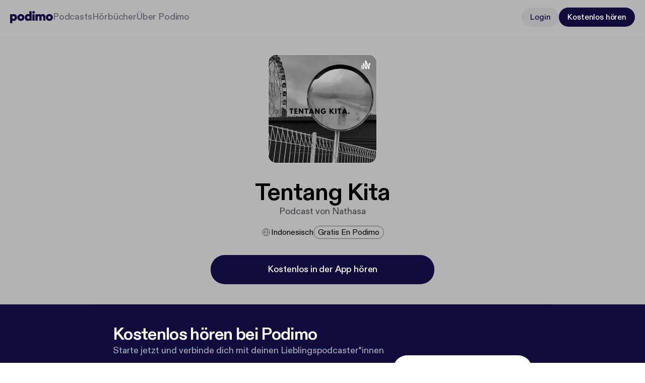

--- FILE ---
content_type: text/css; charset=UTF-8
request_url: https://podimo.com/_next/static/css/ad3b9ca8324b3513.css
body_size: 11564
content:
.FloatingCta_typeHeading1__cjEHJ{line-height:64px;font-size:56px;letter-spacing:-1.12px}.FloatingCta_typeHeading1__cjEHJ,.FloatingCta_typeHeading2__vjKgW{font-family:PodimoDiatype,sans-serif;font-weight:700;margin-bottom:0;text-decoration:none;text-transform:none}.FloatingCta_typeHeading2__vjKgW{line-height:52px;font-size:48px;letter-spacing:-.96px}.FloatingCta_typeHeading3__x63cx{line-height:40px;font-size:34px;letter-spacing:-.68px}.FloatingCta_typeHeading3__x63cx,.FloatingCta_typeTitle1__Hptd1{font-family:PodimoDiatype,sans-serif;font-weight:700;margin-bottom:0;text-decoration:none;text-transform:none}.FloatingCta_typeTitle1__Hptd1{line-height:32px;font-size:28px;letter-spacing:-.28px}.FloatingCta_typeTitle2__OSTa4{font-family:PodimoDiatype,sans-serif;font-weight:500;line-height:24px;font-size:22px;letter-spacing:-.22px;margin-bottom:0;text-decoration:none;text-transform:none}.FloatingCta_typeTitle3__MorLW{line-height:20px}.FloatingCta_typeLabel1__cgSeW,.FloatingCta_typeTitle3__MorLW{font-family:PodimoDiatype,sans-serif;font-weight:500;font-size:18px;letter-spacing:-.18px;margin-bottom:0;text-decoration:none;text-transform:none}.FloatingCta_typeLabel1__cgSeW{line-height:24px}.FloatingCta_typeLabel2__1XdVq{line-height:20px;font-size:16px;letter-spacing:-.16px}.FloatingCta_typeLabel2__1XdVq,.FloatingCta_typeLabel3__8Lz97{font-family:PodimoDiatype,sans-serif;font-weight:500;margin-bottom:0;text-decoration:none;text-transform:none}.FloatingCta_typeLabel3__8Lz97{line-height:18px;font-size:14px;letter-spacing:-.14px}.FloatingCta_typeBody1__2nwfG{line-height:24px;font-size:18px}.FloatingCta_typeBody1__2nwfG,.FloatingCta_typeBody2__tE4Fv{font-family:PodimoDiatype,sans-serif;font-weight:400;letter-spacing:0;margin-bottom:0;text-decoration:none;text-transform:none}.FloatingCta_typeBody2__tE4Fv{line-height:20px;font-size:16px}.FloatingCta_typeBody3__XneQb{line-height:18px;font-size:14px}.FloatingCta_typeBody3__XneQb,.FloatingCta_typeCaption1__nQdOy{font-family:PodimoDiatype,sans-serif;font-weight:400;letter-spacing:0;margin-bottom:0;text-decoration:none;text-transform:none}.FloatingCta_typeCaption1__nQdOy{line-height:16px;font-size:12px}.FloatingCta_typeCaption2__5VJnf{font-family:PodimoDiatype,sans-serif;font-weight:400;line-height:12px;font-size:10px;letter-spacing:0;margin-bottom:0;text-decoration:none;text-transform:none}.FloatingCta_floatingCta___t8YW{width:100%;display:flex;justify-content:center;position:-webkit-sticky;position:sticky;bottom:0;right:0;z-index:var(--zindex-fixed);background-color:var(--accentColor);padding:20px 20px 12px;border-radius:40px 40px 0 0;transition:all .2s ease-out}.FloatingCta_floatingCta___t8YW>*{max-width:unset!important}@media screen and (min-width:800px){.FloatingCta_floatingCta___t8YW{display:none}}.FloatingCta_visible__2ArBH{opacity:1;transform:translateY(0);pointer-events:auto}.FloatingCta_hidden__RYVDh{opacity:0;transform:translateY(50%);pointer-events:none}@media screen and (max-width:799px){.FloatingCta_withCookieBanner__GZkd6{padding-bottom:80px}}.Carousel_typeHeading1__bOfji{line-height:64px;font-size:56px;letter-spacing:-1.12px}.Carousel_typeHeading1__bOfji,.Carousel_typeHeading2__DFr80{font-family:PodimoDiatype,sans-serif;font-weight:700;margin-bottom:0;text-decoration:none;text-transform:none}.Carousel_typeHeading2__DFr80{line-height:52px;font-size:48px;letter-spacing:-.96px}.Carousel_typeHeading3__WRKkn{line-height:40px;font-size:34px;letter-spacing:-.68px}.Carousel_typeHeading3__WRKkn,.Carousel_typeTitle1__ZNSQU{font-family:PodimoDiatype,sans-serif;font-weight:700;margin-bottom:0;text-decoration:none;text-transform:none}.Carousel_typeTitle1__ZNSQU{line-height:32px;font-size:28px;letter-spacing:-.28px}.Carousel_typeTitle2__Q2hRR{font-family:PodimoDiatype,sans-serif;font-weight:500;line-height:24px;font-size:22px;letter-spacing:-.22px;margin-bottom:0;text-decoration:none;text-transform:none}.Carousel_typeTitle3__OOkLk{line-height:20px}.Carousel_typeLabel1__Ol_lx,.Carousel_typeTitle3__OOkLk{font-family:PodimoDiatype,sans-serif;font-weight:500;font-size:18px;letter-spacing:-.18px;margin-bottom:0;text-decoration:none;text-transform:none}.Carousel_typeLabel1__Ol_lx{line-height:24px}.Carousel_typeLabel2__jwPmt{line-height:20px;font-size:16px;letter-spacing:-.16px}.Carousel_typeLabel2__jwPmt,.Carousel_typeLabel3__uT52r{font-family:PodimoDiatype,sans-serif;font-weight:500;margin-bottom:0;text-decoration:none;text-transform:none}.Carousel_typeLabel3__uT52r{line-height:18px;font-size:14px;letter-spacing:-.14px}.Carousel_typeBody1__wt59v{line-height:24px;font-size:18px}.Carousel_typeBody1__wt59v,.Carousel_typeBody2__SC6H6{font-family:PodimoDiatype,sans-serif;font-weight:400;letter-spacing:0;margin-bottom:0;text-decoration:none;text-transform:none}.Carousel_typeBody2__SC6H6{line-height:20px;font-size:16px}.Carousel_typeBody3__X1mc0{line-height:18px;font-size:14px}.Carousel_typeBody3__X1mc0,.Carousel_typeCaption1__hm3Zn{font-family:PodimoDiatype,sans-serif;font-weight:400;letter-spacing:0;margin-bottom:0;text-decoration:none;text-transform:none}.Carousel_typeCaption1__hm3Zn{line-height:16px;font-size:12px}.Carousel_typeCaption2__vn0oI{font-family:PodimoDiatype,sans-serif;font-weight:400;line-height:12px;font-size:10px;letter-spacing:0;margin-bottom:0;text-decoration:none;text-transform:none}.Carousel_carousel__Rntzf{--speed:var(--carouselSpeedMobile,200s);--single-item-speed:calc(var(--speed) / var(--num-items));--item-width:124px;--item-gap:16px;--item-total-width:calc(var(--item-width) + var(--item-gap));--track-width:calc(var(--item-total-width) * calc(var(--num-items) - 1));--item-animation-transform:calc((100% + var(--item-gap)) * var(--num-items));width:100%}@media screen and (min-width:800px){.Carousel_carousel__Rntzf{--item-width:236px}}@media screen and (min-width:1400px){.Carousel_carousel__Rntzf{--speed:var(--carouselSpeedDesktop,350s);--item-width:333px;max-height:640px;width:-moz-fit-content;width:fit-content}}.Carousel_carouselTrack__h8QM4{position:relative;height:var(--item-width);width:var(--track-width);z-index:1}@media screen and (min-width:1400px){.Carousel_carouselTrack__h8QM4{height:var(--track-width);width:var(--item-width)}}.Carousel_scaleWrapper__J2rB6{transition:transform .1s ease}.Carousel_scaleWrapper__J2rB6:hover{transform:scale(.99)}.Carousel_carouselItem__YESG8{position:absolute;left:calc(var(--item-width)*-1);top:0;width:var(--item-width);border-radius:12px;aspect-ratio:1/1;animation:Carousel_move-horizontal__6g5AD var(--speed) linear infinite;animation-delay:calc(var(--single-item-speed)*var(--item-position)*-1);box-shadow:0 .976px 3.905px 0 rgba(17,11,62,.1),0 13.667px 19.524px 0 rgba(17,11,62,.15),0 19.524px 78.095px 0 rgba(17,11,62,.3)}.Carousel_carouselItem__YESG8:after{content:"";position:absolute;left:0;top:0;width:100%;height:100%;background-color:rgba(0,0,0,0);border:1px solid hsla(0,0%,100%,.2);border-radius:12px}@media screen and (min-width:800px){.Carousel_carouselItem__YESG8:after{border-radius:24px}}.Carousel_carouselItem__YESG8.Carousel_reversed__811NS{animation-direction:reverse}@media screen and (min-width:800px){.Carousel_carouselItem__YESG8{border-radius:24px}}@media screen and (min-width:1400px){.Carousel_carouselItem__YESG8{top:calc(var(--item-width)*-1);left:0;animation:Carousel_move-vertical__SUUKK var(--speed) linear infinite;animation-delay:calc(var(--single-item-speed)*var(--item-position)*-1)}}.Carousel_carouselImg__i8Nhm{display:block;border-radius:12px;object-fit:cover}@media screen and (min-width:800px){.Carousel_carouselImg__i8Nhm{border-radius:24px}}@keyframes Carousel_move-vertical__SUUKK{to{transform:translateY(var(--item-animation-transform))}}@keyframes Carousel_move-horizontal__6g5AD{to{transform:translateX(var(--item-animation-transform))}}.CarouselSection_typeHeading1__UAeUO{line-height:64px;font-size:56px;letter-spacing:-1.12px}.CarouselSection_typeHeading1__UAeUO,.CarouselSection_typeHeading2__SAp22{font-family:PodimoDiatype,sans-serif;font-weight:700;margin-bottom:0;text-decoration:none;text-transform:none}.CarouselSection_typeHeading2__SAp22{line-height:52px;font-size:48px;letter-spacing:-.96px}.CarouselSection_typeHeading3__oUdBs{line-height:40px;font-size:34px;letter-spacing:-.68px}.CarouselSection_typeHeading3__oUdBs,.CarouselSection_typeTitle1__CvkHW{font-family:PodimoDiatype,sans-serif;font-weight:700;margin-bottom:0;text-decoration:none;text-transform:none}.CarouselSection_typeTitle1__CvkHW{line-height:32px;font-size:28px;letter-spacing:-.28px}.CarouselSection_typeTitle2__1HMMk{font-family:PodimoDiatype,sans-serif;font-weight:500;line-height:24px;font-size:22px;letter-spacing:-.22px;margin-bottom:0;text-decoration:none;text-transform:none}.CarouselSection_typeTitle3__rgexT{line-height:20px}.CarouselSection_typeLabel1__RRclm,.CarouselSection_typeTitle3__rgexT{font-family:PodimoDiatype,sans-serif;font-weight:500;font-size:18px;letter-spacing:-.18px;margin-bottom:0;text-decoration:none;text-transform:none}.CarouselSection_typeLabel1__RRclm{line-height:24px}.CarouselSection_typeLabel2__mWQCt{line-height:20px;font-size:16px;letter-spacing:-.16px}.CarouselSection_typeLabel2__mWQCt,.CarouselSection_typeLabel3__x1_n1{font-family:PodimoDiatype,sans-serif;font-weight:500;margin-bottom:0;text-decoration:none;text-transform:none}.CarouselSection_typeLabel3__x1_n1{line-height:18px;font-size:14px;letter-spacing:-.14px}.CarouselSection_typeBody1__3rNAJ{line-height:24px;font-size:18px}.CarouselSection_typeBody1__3rNAJ,.CarouselSection_typeBody2__3PkLm{font-family:PodimoDiatype,sans-serif;font-weight:400;letter-spacing:0;margin-bottom:0;text-decoration:none;text-transform:none}.CarouselSection_typeBody2__3PkLm{line-height:20px;font-size:16px}.CarouselSection_typeBody3__mMmOz{line-height:18px;font-size:14px}.CarouselSection_typeBody3__mMmOz,.CarouselSection_typeCaption1__2tAin{font-family:PodimoDiatype,sans-serif;font-weight:400;letter-spacing:0;margin-bottom:0;text-decoration:none;text-transform:none}.CarouselSection_typeCaption1__2tAin{line-height:16px;font-size:12px}.CarouselSection_typeCaption2__vdAkW{font-family:PodimoDiatype,sans-serif;font-weight:400;line-height:12px;font-size:10px;letter-spacing:0;margin-bottom:0;text-decoration:none;text-transform:none}@media screen and (min-width:800px){.CarouselSection_carouselContainer__uPuPA:hover a{animation-play-state:paused}}.CarouselSection_mobileAndDesktopView__g5OZQ{display:flex;flex-direction:column;gap:16px}@media screen and (min-width:800px){.CarouselSection_mobileAndDesktopView__g5OZQ{display:none}}@media screen and (min-width:1400px){.CarouselSection_mobileAndDesktopView__g5OZQ{display:flex;flex-direction:row}}.CarouselSection_mobileAndTabletView___a5Qf{display:flex;gap:16px}@media screen and (min-width:1400px){.CarouselSection_mobileAndTabletView___a5Qf{display:none}}.CarouselSection_desktopView__OOmol{display:none}@media screen and (min-width:1400px){.CarouselSection_desktopView__OOmol{display:flex;flex-direction:row;gap:16px}}.CarouselSection_tabletView__A_rp5{display:none;gap:16px}@media screen and (min-width:800px){.CarouselSection_tabletView__A_rp5{display:flex}}@media screen and (min-width:1400px){.CarouselSection_tabletView__A_rp5{display:none}}.DynamicTitle_typeHeading1__c_Ek3{line-height:64px;font-size:56px;letter-spacing:-1.12px}.DynamicTitle_typeHeading1__c_Ek3,.DynamicTitle_typeHeading2__WpxSt{font-family:PodimoDiatype,sans-serif;font-weight:700;margin-bottom:0;text-decoration:none;text-transform:none}.DynamicTitle_typeHeading2__WpxSt{line-height:52px;font-size:48px;letter-spacing:-.96px}.DynamicTitle_typeHeading3__FRsQd{line-height:40px;font-size:34px;letter-spacing:-.68px}.DynamicTitle_typeHeading3__FRsQd,.DynamicTitle_typeTitle1__yysur{font-family:PodimoDiatype,sans-serif;font-weight:700;margin-bottom:0;text-decoration:none;text-transform:none}.DynamicTitle_typeTitle1__yysur{line-height:32px;font-size:28px;letter-spacing:-.28px}.DynamicTitle_typeTitle2__EjpHC{font-family:PodimoDiatype,sans-serif;font-weight:500;line-height:24px;font-size:22px;letter-spacing:-.22px;margin-bottom:0;text-decoration:none;text-transform:none}.DynamicTitle_typeTitle3__bkZti{line-height:20px}.DynamicTitle_typeLabel1__eF8Ea,.DynamicTitle_typeTitle3__bkZti{font-family:PodimoDiatype,sans-serif;font-weight:500;font-size:18px;letter-spacing:-.18px;margin-bottom:0;text-decoration:none;text-transform:none}.DynamicTitle_typeLabel1__eF8Ea{line-height:24px}.DynamicTitle_typeLabel2__ctZSe{line-height:20px;font-size:16px;letter-spacing:-.16px}.DynamicTitle_typeLabel2__ctZSe,.DynamicTitle_typeLabel3__kEDjO{font-family:PodimoDiatype,sans-serif;font-weight:500;margin-bottom:0;text-decoration:none;text-transform:none}.DynamicTitle_typeLabel3__kEDjO{line-height:18px;font-size:14px;letter-spacing:-.14px}.DynamicTitle_typeBody1__hoNwg{line-height:24px;font-size:18px}.DynamicTitle_typeBody1__hoNwg,.DynamicTitle_typeBody2__L1RyS{font-family:PodimoDiatype,sans-serif;font-weight:400;letter-spacing:0;margin-bottom:0;text-decoration:none;text-transform:none}.DynamicTitle_typeBody2__L1RyS{line-height:20px;font-size:16px}.DynamicTitle_typeBody3__aCC1Z{line-height:18px;font-size:14px}.DynamicTitle_typeBody3__aCC1Z,.DynamicTitle_typeCaption1__TO1PF{font-family:PodimoDiatype,sans-serif;font-weight:400;letter-spacing:0;margin-bottom:0;text-decoration:none;text-transform:none}.DynamicTitle_typeCaption1__TO1PF{line-height:16px;font-size:12px}.DynamicTitle_typeCaption2__4vNGU{font-family:PodimoDiatype,sans-serif;font-weight:400;line-height:12px;font-size:10px;letter-spacing:0;margin-bottom:0;text-decoration:none;text-transform:none}.DynamicTitle_wrapper__WVsxD{position:relative;width:100%}.DynamicTitle_wrapper__WVsxD .DynamicTitle_heading__WwLX5{white-space:pre-line;margin-bottom:16px}@media screen and (min-width:800px){.DynamicTitle_wrapper__WVsxD .DynamicTitle_heading__WwLX5{font-family:PodimoDiatype,sans-serif;font-weight:700;line-height:40px;font-size:34px;letter-spacing:-.68px;text-decoration:none;text-transform:none;margin-bottom:32px}}@media screen and (min-width:1400px){.DynamicTitle_wrapper__WVsxD .DynamicTitle_heading__WwLX5{font-family:PodimoDiatype,sans-serif;font-weight:700;line-height:52px;font-size:48px;letter-spacing:-.96px;text-decoration:none;text-transform:none;margin-bottom:24px}}.DynamicTitle_animatedWrapper__9OLM9{position:relative;height:64px;overflow:hidden;display:block}@media screen and (min-width:420px){.DynamicTitle_animatedWrapper__9OLM9{height:48px}}@media screen and (min-width:800px){.DynamicTitle_animatedWrapper__9OLM9{height:40px}}@media screen and (min-width:1400px){.DynamicTitle_animatedWrapper__9OLM9{height:104px}}.DynamicTitle_animatedText__8VIy_{position:absolute;top:0;left:0;width:100%;transition:transform .4s ease-in-out,opacity .4s ease-in-out;will-change:transform,opacity}.DynamicTitle_visible__wIQwV{transform:translateY(0);opacity:1}.DynamicTitle_hidden__9o6gd{opacity:0;transform:translateY(16px)}@media screen and (min-width:800px){.DynamicTitle_hidden__9o6gd{transform:translateY(20px)}}@media screen and (min-width:1400px){.DynamicTitle_hidden__9o6gd{transform:translateY(26px)}}.MainPage_typeHeading1__ECvQI{line-height:64px;font-size:56px;letter-spacing:-1.12px}.MainPage_typeHeading1__ECvQI,.MainPage_typeHeading2__54uZQ{font-family:PodimoDiatype,sans-serif;font-weight:700;margin-bottom:0;text-decoration:none;text-transform:none}.MainPage_typeHeading2__54uZQ{line-height:52px;font-size:48px;letter-spacing:-.96px}.MainPage_typeHeading3__ZTu8r{line-height:40px;font-size:34px;letter-spacing:-.68px}.MainPage_typeHeading3__ZTu8r,.MainPage_typeTitle1__6dnug{font-family:PodimoDiatype,sans-serif;font-weight:700;margin-bottom:0;text-decoration:none;text-transform:none}.MainPage_typeTitle1__6dnug{line-height:32px;font-size:28px;letter-spacing:-.28px}.MainPage_typeTitle2__9AVsU{font-family:PodimoDiatype,sans-serif;font-weight:500;line-height:24px;font-size:22px;letter-spacing:-.22px;margin-bottom:0;text-decoration:none;text-transform:none}.MainPage_typeTitle3__jJPfE{line-height:20px}.MainPage_typeLabel1__jR5xe,.MainPage_typeTitle3__jJPfE{font-family:PodimoDiatype,sans-serif;font-weight:500;font-size:18px;letter-spacing:-.18px;margin-bottom:0;text-decoration:none;text-transform:none}.MainPage_typeLabel1__jR5xe{line-height:24px}.MainPage_typeLabel2__LXdG_{line-height:20px;font-size:16px;letter-spacing:-.16px}.MainPage_typeLabel2__LXdG_,.MainPage_typeLabel3__gfH8C{font-family:PodimoDiatype,sans-serif;font-weight:500;margin-bottom:0;text-decoration:none;text-transform:none}.MainPage_typeLabel3__gfH8C{line-height:18px;font-size:14px;letter-spacing:-.14px}.MainPage_typeBody1__S98Fx{line-height:24px;font-size:18px}.MainPage_typeBody1__S98Fx,.MainPage_typeBody2__wvjYh{font-family:PodimoDiatype,sans-serif;font-weight:400;letter-spacing:0;margin-bottom:0;text-decoration:none;text-transform:none}.MainPage_typeBody2__wvjYh{line-height:20px;font-size:16px}.MainPage_typeBody3__U19K2{line-height:18px;font-size:14px}.MainPage_typeBody3__U19K2,.MainPage_typeCaption1__y4Tq2{font-family:PodimoDiatype,sans-serif;font-weight:400;letter-spacing:0;margin-bottom:0;text-decoration:none;text-transform:none}.MainPage_typeCaption1__y4Tq2{line-height:16px;font-size:12px}.MainPage_typeCaption2__f2nF_{font-family:PodimoDiatype,sans-serif;font-weight:400;line-height:12px;font-size:10px;letter-spacing:0;margin-bottom:0;text-decoration:none;text-transform:none}@media screen and (max-width:799px){.MainPage_withCookieBanner__4z_xg{padding-bottom:80px}}.WinbackBanner_typeHeading1__3sp48{line-height:64px;font-size:56px;letter-spacing:-1.12px}.WinbackBanner_typeHeading1__3sp48,.WinbackBanner_typeHeading2__UPbd9{font-family:PodimoDiatype,sans-serif;font-weight:700;margin-bottom:0;text-decoration:none;text-transform:none}.WinbackBanner_typeHeading2__UPbd9{line-height:52px;font-size:48px;letter-spacing:-.96px}.WinbackBanner_typeHeading3__232WQ{line-height:40px;font-size:34px;letter-spacing:-.68px}.WinbackBanner_typeHeading3__232WQ,.WinbackBanner_typeTitle1__J4szD{font-family:PodimoDiatype,sans-serif;font-weight:700;margin-bottom:0;text-decoration:none;text-transform:none}.WinbackBanner_typeTitle1__J4szD{line-height:32px;font-size:28px;letter-spacing:-.28px}.WinbackBanner_typeTitle2__Htf2K{font-family:PodimoDiatype,sans-serif;font-weight:500;line-height:24px;font-size:22px;letter-spacing:-.22px;margin-bottom:0;text-decoration:none;text-transform:none}.WinbackBanner_typeTitle3__oxL5D{line-height:20px}.WinbackBanner_typeLabel1__8snVH,.WinbackBanner_typeTitle3__oxL5D{font-family:PodimoDiatype,sans-serif;font-weight:500;font-size:18px;letter-spacing:-.18px;margin-bottom:0;text-decoration:none;text-transform:none}.WinbackBanner_typeLabel1__8snVH{line-height:24px}.WinbackBanner_typeLabel2__Akjea{line-height:20px;font-size:16px;letter-spacing:-.16px}.WinbackBanner_typeLabel2__Akjea,.WinbackBanner_typeLabel3__PX7Ei{font-family:PodimoDiatype,sans-serif;font-weight:500;margin-bottom:0;text-decoration:none;text-transform:none}.WinbackBanner_typeLabel3__PX7Ei{line-height:18px;font-size:14px;letter-spacing:-.14px}.WinbackBanner_typeBody1__R4nRj{line-height:24px;font-size:18px}.WinbackBanner_typeBody1__R4nRj,.WinbackBanner_typeBody2__XyYk0{font-family:PodimoDiatype,sans-serif;font-weight:400;letter-spacing:0;margin-bottom:0;text-decoration:none;text-transform:none}.WinbackBanner_typeBody2__XyYk0{line-height:20px;font-size:16px}.WinbackBanner_typeBody3__jxNH4{line-height:18px;font-size:14px}.WinbackBanner_typeBody3__jxNH4,.WinbackBanner_typeCaption1___5QlT{font-family:PodimoDiatype,sans-serif;font-weight:400;letter-spacing:0;margin-bottom:0;text-decoration:none;text-transform:none}.WinbackBanner_typeCaption1___5QlT{line-height:16px;font-size:12px}.WinbackBanner_typeCaption2__bElcB{font-family:PodimoDiatype,sans-serif;font-weight:400;line-height:12px;font-size:10px;letter-spacing:0;margin-bottom:0;text-decoration:none;text-transform:none}.WinbackBanner_limitedOffer__vWD2v{display:inline-block;padding:4px 12px;border-radius:90px;border:1px solid #920083;color:#920083;font-size:14px}.WinbackBanner_winbackBanner__sM67M{box-sizing:border-box;display:flex;gap:8px;width:100%;background:-webkit-image-set(url("/images/winback-gradient.avif") type("image/avif"),url("/images/winback-gradient.jpg") type("image/jpeg")) 50%/cover no-repeat;background:image-set(url("/images/winback-gradient.avif") type("image/avif"),url("/images/winback-gradient.jpg") type("image/jpeg")) 50%/cover no-repeat}.WinbackBanner_winbackBanner__sM67M.WinbackBanner_top__Z3UnN{justify-content:center;padding:24px}@media screen and (min-width:800px){.WinbackBanner_winbackBanner__sM67M.WinbackBanner_top__Z3UnN{align-items:center;padding:40px}}.WinbackBanner_winbackBanner__sM67M.WinbackBanner_middle__jX_FZ{border-radius:40px;padding:32px}@media screen and (min-width:800px){.WinbackBanner_winbackBanner__sM67M.WinbackBanner_middle__jX_FZ{padding:60px}}.WinbackBanner_winbackBanner__sM67M.WinbackBanner_wide__nZTPQ{padding:120px 32px;border-radius:40px}@media screen and (min-width:800px){.WinbackBanner_winbackBanner__sM67M.WinbackBanner_wide__nZTPQ{padding:120px 80px}}.WinbackBanner_winbackBanner__sM67M.WinbackBanner_wide__nZTPQ .WinbackBanner_winbackBannerContent__teflt{display:flex;flex-direction:column;margin:0 auto}.WinbackBanner_winbackBanner__sM67M.WinbackBanner_wide__nZTPQ .WinbackBanner_headingWrapper___UKXq{align-items:center}.WinbackBanner_winbackBanner__sM67M.WinbackBanner_wide__nZTPQ .WinbackBanner_title__DoHPd{white-space:nowrap;text-overflow:ellipsis;font-family:PodimoDiatype,sans-serif;font-weight:700;line-height:32px;font-size:28px;letter-spacing:-.28px;margin-bottom:0;text-decoration:none;text-transform:none;display:-webkit-box;-webkit-line-clamp:3;-webkit-box-orient:vertical;overflow:hidden;white-space:normal;flex-shrink:0;text-align:center}@media screen and (min-width:800px){.WinbackBanner_winbackBanner__sM67M.WinbackBanner_wide__nZTPQ .WinbackBanner_title__DoHPd{font-family:PodimoDiatype,sans-serif;font-weight:700;line-height:52px;font-size:48px;letter-spacing:-.96px;margin-bottom:0;text-decoration:none;text-transform:none}.WinbackBanner_winbackBanner__sM67M.WinbackBanner_wide__nZTPQ .WinbackBanner_offerText__9Jpb3{font-family:PodimoDiatype,sans-serif;font-weight:400;line-height:24px;font-size:18px;letter-spacing:0;margin-bottom:0;text-decoration:none;text-transform:none}}.WinbackBanner_winbackBanner__sM67M.WinbackBanner_hasMarginBottom__DQuwx{margin-bottom:16px}.WinbackBanner_winbackBanner__sM67M .WinbackBanner_winbackBannerContent__teflt{display:flex;flex-direction:column;gap:12px;width:100%;max-width:1376px}@media screen and (min-width:800px){.WinbackBanner_winbackBanner__sM67M .WinbackBanner_winbackBannerContent__teflt{flex-direction:row;align-items:center;justify-content:space-between;margin:0 auto}}.WinbackBanner_winbackBanner__sM67M .WinbackBanner_headingWrapper___UKXq{display:flex;flex-direction:column;gap:16px;align-items:center}@media screen and (min-width:800px){.WinbackBanner_winbackBanner__sM67M .WinbackBanner_headingWrapper___UKXq{align-items:flex-start;gap:20px}}.WinbackBanner_winbackBanner__sM67M .WinbackBanner_title__DoHPd{white-space:nowrap;text-overflow:ellipsis;font-family:PodimoDiatype,sans-serif;font-weight:700;line-height:32px;font-size:28px;letter-spacing:-.28px;margin-bottom:0;text-decoration:none;text-transform:none;display:-webkit-box;-webkit-line-clamp:3;-webkit-box-orient:vertical;overflow:hidden;white-space:normal;flex-shrink:0;text-align:center}@media screen and (min-width:800px){.WinbackBanner_winbackBanner__sM67M .WinbackBanner_title__DoHPd{font-family:PodimoDiatype,sans-serif;font-weight:700;line-height:40px;font-size:34px;letter-spacing:-.68px;margin-bottom:0;text-decoration:none;text-transform:none;text-align:left}}.WinbackBanner_winbackBanner__sM67M .WinbackBanner_title__DoHPd>span{display:block}.WinbackBanner_winbackBanner__sM67M .WinbackBanner_offerWrapper__4RHXW{display:flex;flex-direction:column;gap:16px;align-items:center;justify-content:center}.WinbackBanner_winbackBanner__sM67M .WinbackBanner_offerWrapper__4RHXW>.WinbackBanner_textContainer__s0JnJ{display:flex;flex-direction:column;align-items:center;justify-content:center;text-align:center}.WinbackBanner_winbackBanner__sM67M .WinbackBanner_offerWrapper__4RHXW>.WinbackBanner_ctaContainer__ko9aR{display:flex;align-items:center;justify-content:center;width:100%}.WinbackBanner_winbackBanner__sM67M .WinbackBanner_offerWrapper__4RHXW>.WinbackBanner_ctaContainer__ko9aR button{width:100%}@media screen and (min-width:800px){.WinbackBanner_winbackBanner__sM67M .WinbackBanner_offerWrapper__4RHXW>.WinbackBanner_ctaContainer__ko9aR{width:-moz-fit-content;width:fit-content;justify-content:flex-end;flex-shrink:0}}.PaymentPlansSection_typeHeading1__zvFq7{line-height:64px;font-size:56px;letter-spacing:-1.12px}.PaymentPlansSection_typeHeading1__zvFq7,.PaymentPlansSection_typeHeading2__usl_b{font-family:PodimoDiatype,sans-serif;font-weight:700;margin-bottom:0;text-decoration:none;text-transform:none}.PaymentPlansSection_typeHeading2__usl_b{line-height:52px;font-size:48px;letter-spacing:-.96px}.PaymentPlansSection_typeHeading3__Db0q8{line-height:40px;font-size:34px;letter-spacing:-.68px}.PaymentPlansSection_typeHeading3__Db0q8,.PaymentPlansSection_typeTitle1__MxZ9D{font-family:PodimoDiatype,sans-serif;font-weight:700;margin-bottom:0;text-decoration:none;text-transform:none}.PaymentPlansSection_typeTitle1__MxZ9D{line-height:32px;font-size:28px;letter-spacing:-.28px}.PaymentPlansSection_typeTitle2__ULmro{font-family:PodimoDiatype,sans-serif;font-weight:500;line-height:24px;font-size:22px;letter-spacing:-.22px;margin-bottom:0;text-decoration:none;text-transform:none}.PaymentPlansSection_typeTitle3__Sz0Y5{line-height:20px}.PaymentPlansSection_typeLabel1__aSlGe,.PaymentPlansSection_typeTitle3__Sz0Y5{font-family:PodimoDiatype,sans-serif;font-weight:500;font-size:18px;letter-spacing:-.18px;margin-bottom:0;text-decoration:none;text-transform:none}.PaymentPlansSection_typeLabel1__aSlGe{line-height:24px}.PaymentPlansSection_typeLabel2__PdP_y{line-height:20px;font-size:16px;letter-spacing:-.16px}.PaymentPlansSection_typeLabel2__PdP_y,.PaymentPlansSection_typeLabel3__elZdM{font-family:PodimoDiatype,sans-serif;font-weight:500;margin-bottom:0;text-decoration:none;text-transform:none}.PaymentPlansSection_typeLabel3__elZdM{line-height:18px;font-size:14px;letter-spacing:-.14px}.PaymentPlansSection_typeBody1__CX7tS{line-height:24px;font-size:18px}.PaymentPlansSection_typeBody1__CX7tS,.PaymentPlansSection_typeBody2___lx8d{font-family:PodimoDiatype,sans-serif;font-weight:400;letter-spacing:0;margin-bottom:0;text-decoration:none;text-transform:none}.PaymentPlansSection_typeBody2___lx8d{line-height:20px;font-size:16px}.PaymentPlansSection_typeBody3__e_SHE{line-height:18px;font-size:14px}.PaymentPlansSection_typeBody3__e_SHE,.PaymentPlansSection_typeCaption1__XqN_J{font-family:PodimoDiatype,sans-serif;font-weight:400;letter-spacing:0;margin-bottom:0;text-decoration:none;text-transform:none}.PaymentPlansSection_typeCaption1__XqN_J{line-height:16px;font-size:12px}.PaymentPlansSection_typeCaption2__P22tS{font-family:PodimoDiatype,sans-serif;font-weight:400;line-height:12px;font-size:10px;letter-spacing:0;margin-bottom:0;text-decoration:none;text-transform:none}.PaymentPlansSection_sectionWrapper__GIErM{width:100%;margin:60px 0}@media screen and (min-width:1400px){.PaymentPlansSection_sectionWrapper__GIErM{margin:120px 0}}.PaymentPlansSection_sectionWrapper__GIErM .PaymentPlansSection_title__tM_1C{font-family:PodimoDiatype,sans-serif;font-weight:700;line-height:40px;font-size:34px;letter-spacing:-.68px;text-decoration:none;text-transform:none;text-align:center;margin-bottom:32px}@media screen and (min-width:800px){.PaymentPlansSection_sectionWrapper__GIErM .PaymentPlansSection_title__tM_1C{font-family:PodimoDiatype,sans-serif;font-weight:700;line-height:52px;font-size:48px;letter-spacing:-.96px;text-decoration:none;text-transform:none;margin-bottom:48px}}@media screen and (min-width:1400px){.PaymentPlansSection_sectionWrapper__GIErM .PaymentPlansSection_title__tM_1C{font-family:PodimoDiatype,sans-serif;font-weight:700;line-height:64px;font-size:56px;letter-spacing:-1.12px;text-decoration:none;text-transform:none;margin-bottom:48px}}.PaymentPlansSection_plansWrapper__on0ZT{display:flex;flex-direction:column;align-items:center;justify-content:center;gap:8px}@media screen and (min-width:800px){.PaymentPlansSection_plansWrapper__on0ZT{gap:16px}}@media screen and (min-width:1400px){.PaymentPlansSection_plansWrapper__on0ZT{flex-direction:row}}.RewardBanner_typeHeading1__OC91p{line-height:64px;font-size:56px;letter-spacing:-1.12px}.RewardBanner_typeHeading1__OC91p,.RewardBanner_typeHeading2__vb2cK{font-family:PodimoDiatype,sans-serif;font-weight:700;margin-bottom:0;text-decoration:none;text-transform:none}.RewardBanner_typeHeading2__vb2cK{line-height:52px;font-size:48px;letter-spacing:-.96px}.RewardBanner_typeHeading3__hThHI{line-height:40px;font-size:34px;letter-spacing:-.68px}.RewardBanner_typeHeading3__hThHI,.RewardBanner_typeTitle1__vrmR7{font-family:PodimoDiatype,sans-serif;font-weight:700;margin-bottom:0;text-decoration:none;text-transform:none}.RewardBanner_typeTitle1__vrmR7{line-height:32px;font-size:28px;letter-spacing:-.28px}.RewardBanner_typeTitle2__c_ttL{font-family:PodimoDiatype,sans-serif;font-weight:500;line-height:24px;font-size:22px;letter-spacing:-.22px;margin-bottom:0;text-decoration:none;text-transform:none}.RewardBanner_typeTitle3__ducMH{line-height:20px}.RewardBanner_typeLabel1__iRmfH,.RewardBanner_typeTitle3__ducMH{font-family:PodimoDiatype,sans-serif;font-weight:500;font-size:18px;letter-spacing:-.18px;margin-bottom:0;text-decoration:none;text-transform:none}.RewardBanner_typeLabel1__iRmfH{line-height:24px}.RewardBanner_typeLabel2__rygOW{line-height:20px;font-size:16px;letter-spacing:-.16px}.RewardBanner_typeLabel2__rygOW,.RewardBanner_typeLabel3__f1kow{font-family:PodimoDiatype,sans-serif;font-weight:500;margin-bottom:0;text-decoration:none;text-transform:none}.RewardBanner_typeLabel3__f1kow{line-height:18px;font-size:14px;letter-spacing:-.14px}.RewardBanner_typeBody1__Y03r0{line-height:24px;font-size:18px}.RewardBanner_typeBody1__Y03r0,.RewardBanner_typeBody2__KL1Lv{font-family:PodimoDiatype,sans-serif;font-weight:400;letter-spacing:0;margin-bottom:0;text-decoration:none;text-transform:none}.RewardBanner_typeBody2__KL1Lv{line-height:20px;font-size:16px}.RewardBanner_typeBody3__MNPxL{line-height:18px;font-size:14px}.RewardBanner_typeBody3__MNPxL,.RewardBanner_typeCaption1__dLoLX{font-family:PodimoDiatype,sans-serif;font-weight:400;letter-spacing:0;margin-bottom:0;text-decoration:none;text-transform:none}.RewardBanner_typeCaption1__dLoLX{line-height:16px;font-size:12px}.RewardBanner_typeCaption2__Gto_E{font-family:PodimoDiatype,sans-serif;font-weight:400;line-height:12px;font-size:10px;letter-spacing:0;margin-bottom:0;text-decoration:none;text-transform:none}.RewardBanner_banner__KBKph{display:flex;padding:8px 12px;flex-direction:column;justify-content:center;align-items:center;align-self:stretch;background:linear-gradient(104deg,rgba(0,0,0,0) 20.81%,rgba(0,0,0,.11) 47.39%,rgba(0,0,0,0) 67.46%),var(--text-premium,#8f9178);margin-bottom:8px}@media screen and (min-width:800px){.RewardBanner_banner__KBKph{margin-bottom:12px}}.RewardBanner_mainContent__DnTX3{text-align:center}@media screen and (min-width:800px){.RewardBanner_mainContent__DnTX3{display:inline-flex;gap:4px}}.RewardBanner_headingWithIcon__6GNQi{gap:2px;display:inline-flex;color:var(--text-primary);flex-wrap:wrap;justify-content:center}.RewardBanner_headingLine__77jFD{display:flex;gap:4px;flex-wrap:wrap}.HomePageCta_typeHeading1__HddO9{line-height:64px;font-size:56px;letter-spacing:-1.12px}.HomePageCta_typeHeading1__HddO9,.HomePageCta_typeHeading2__ZoaVL{font-family:PodimoDiatype,sans-serif;font-weight:700;margin-bottom:0;text-decoration:none;text-transform:none}.HomePageCta_typeHeading2__ZoaVL{line-height:52px;font-size:48px;letter-spacing:-.96px}.HomePageCta_typeHeading3__Lw7f3{line-height:40px;font-size:34px;letter-spacing:-.68px}.HomePageCta_typeHeading3__Lw7f3,.HomePageCta_typeTitle1__4_1PN{font-family:PodimoDiatype,sans-serif;font-weight:700;margin-bottom:0;text-decoration:none;text-transform:none}.HomePageCta_typeTitle1__4_1PN{line-height:32px;font-size:28px;letter-spacing:-.28px}.HomePageCta_typeTitle2__MbaDL{font-family:PodimoDiatype,sans-serif;font-weight:500;line-height:24px;font-size:22px;letter-spacing:-.22px;margin-bottom:0;text-decoration:none;text-transform:none}.HomePageCta_typeTitle3__RHaEZ{line-height:20px}.HomePageCta_typeLabel1__FKYPY,.HomePageCta_typeTitle3__RHaEZ{font-family:PodimoDiatype,sans-serif;font-weight:500;font-size:18px;letter-spacing:-.18px;margin-bottom:0;text-decoration:none;text-transform:none}.HomePageCta_typeLabel1__FKYPY{line-height:24px}.HomePageCta_typeLabel2__QkgIf{line-height:20px;font-size:16px;letter-spacing:-.16px}.HomePageCta_typeLabel2__QkgIf,.HomePageCta_typeLabel3__0YVxS{font-family:PodimoDiatype,sans-serif;font-weight:500;margin-bottom:0;text-decoration:none;text-transform:none}.HomePageCta_typeLabel3__0YVxS{line-height:18px;font-size:14px;letter-spacing:-.14px}.HomePageCta_typeBody1__OeSyA{line-height:24px;font-size:18px}.HomePageCta_typeBody1__OeSyA,.HomePageCta_typeBody2___0s7B{font-family:PodimoDiatype,sans-serif;font-weight:400;letter-spacing:0;margin-bottom:0;text-decoration:none;text-transform:none}.HomePageCta_typeBody2___0s7B{line-height:20px;font-size:16px}.HomePageCta_typeBody3__Zn0X0{line-height:18px;font-size:14px}.HomePageCta_typeBody3__Zn0X0,.HomePageCta_typeCaption1__gaine{font-family:PodimoDiatype,sans-serif;font-weight:400;letter-spacing:0;margin-bottom:0;text-decoration:none;text-transform:none}.HomePageCta_typeCaption1__gaine{line-height:16px;font-size:12px}.HomePageCta_typeCaption2__oN8i8{font-family:PodimoDiatype,sans-serif;font-weight:400;line-height:12px;font-size:10px;letter-spacing:0;margin-bottom:0;text-decoration:none;text-transform:none}.HomePageCta_ctaContainer__Ozjq_{width:100%;display:flex;flex-direction:column;gap:8px}@media screen and (min-width:800px){.HomePageCta_ctaContainer__Ozjq_{max-width:444px}}.HomePageCta_offerInfo__JbM7_{display:flex;flex-direction:column;text-align:center}.AudiobooksSection_typeHeading1__ov3aJ{line-height:64px;font-size:56px;letter-spacing:-1.12px}.AudiobooksSection_typeHeading1__ov3aJ,.AudiobooksSection_typeHeading2__5LB0I{font-family:PodimoDiatype,sans-serif;font-weight:700;margin-bottom:0;text-decoration:none;text-transform:none}.AudiobooksSection_typeHeading2__5LB0I{line-height:52px;font-size:48px;letter-spacing:-.96px}.AudiobooksSection_typeHeading3__is2Ip{line-height:40px;font-size:34px;letter-spacing:-.68px}.AudiobooksSection_typeHeading3__is2Ip,.AudiobooksSection_typeTitle1__qynf9{font-family:PodimoDiatype,sans-serif;font-weight:700;margin-bottom:0;text-decoration:none;text-transform:none}.AudiobooksSection_typeTitle1__qynf9{line-height:32px;font-size:28px;letter-spacing:-.28px}.AudiobooksSection_typeTitle2__sm8Gv{font-family:PodimoDiatype,sans-serif;font-weight:500;line-height:24px;font-size:22px;letter-spacing:-.22px;margin-bottom:0;text-decoration:none;text-transform:none}.AudiobooksSection_typeTitle3__77zww{line-height:20px}.AudiobooksSection_typeLabel1__Owvu_,.AudiobooksSection_typeTitle3__77zww{font-family:PodimoDiatype,sans-serif;font-weight:500;font-size:18px;letter-spacing:-.18px;margin-bottom:0;text-decoration:none;text-transform:none}.AudiobooksSection_typeLabel1__Owvu_{line-height:24px}.AudiobooksSection_typeLabel2__yetnh{line-height:20px;font-size:16px;letter-spacing:-.16px}.AudiobooksSection_typeLabel2__yetnh,.AudiobooksSection_typeLabel3__tUwdq{font-family:PodimoDiatype,sans-serif;font-weight:500;margin-bottom:0;text-decoration:none;text-transform:none}.AudiobooksSection_typeLabel3__tUwdq{line-height:18px;font-size:14px;letter-spacing:-.14px}.AudiobooksSection_typeBody1__Po5zv{line-height:24px;font-size:18px}.AudiobooksSection_typeBody1__Po5zv,.AudiobooksSection_typeBody2__oPhiN{font-family:PodimoDiatype,sans-serif;font-weight:400;letter-spacing:0;margin-bottom:0;text-decoration:none;text-transform:none}.AudiobooksSection_typeBody2__oPhiN{line-height:20px;font-size:16px}.AudiobooksSection_typeBody3__NjBNZ{line-height:18px;font-size:14px}.AudiobooksSection_typeBody3__NjBNZ,.AudiobooksSection_typeCaption1__n1Ynj{font-family:PodimoDiatype,sans-serif;font-weight:400;letter-spacing:0;margin-bottom:0;text-decoration:none;text-transform:none}.AudiobooksSection_typeCaption1__n1Ynj{line-height:16px;font-size:12px}.AudiobooksSection_typeCaption2__4C3w4{font-family:PodimoDiatype,sans-serif;font-weight:400;line-height:12px;font-size:10px;letter-spacing:0;margin-bottom:0;text-decoration:none;text-transform:none}@media screen and (min-width:800px){.AudiobooksSection_audiobooks__0x5W8:not(.AudiobooksSection_audiobooksNoBg__9PgmW){background:var(--surface-theme-dark-blue);overflow:hidden}.AudiobooksSection_audiobooks__0x5W8 .AudiobooksSection_audiobooksCollection__6qysK{margin:0}}.AudiobooksSection_audiobooks__0x5W8 .AudiobooksSection_audiobooksCategories__0ntPA{padding:0 20px}@media screen and (min-width:800px)and (max-width:1399px){.AudiobooksSection_audiobooks__0x5W8 .AudiobooksSection_audiobooksCategories__0ntPA{padding:0 40px}}.AudiobooksSection_audiobooks__0x5W8 .AudiobooksSection_signupCta__TCmhQ{align-self:center;width:-moz-fit-content;width:fit-content;margin-top:12px;border-radius:28px;border:1px solid var(--button-primary-border-static);background:var(--surface-theme-warning);color:var(--white)}@media screen and (min-width:800px){.AudiobooksSection_audiobooks__0x5W8 .AudiobooksSection_signupCta__TCmhQ{margin-top:20px}}.AudiobooksSection_audiobooks__0x5W8 .AudiobooksSection_uspNotesContainer__MQFj9{margin-top:12px}.AudiobooksSection_audiobooks__0x5W8 .AudiobooksSection_uspNote__EsXN9{align-self:center;display:flex;justify-content:center}@media screen and (min-width:800px){.AudiobooksSection_collectionSlider__SP4MF{padding:0 20px}}.FAQSection_typeHeading1__S1hGA{line-height:64px;font-size:56px;letter-spacing:-1.12px}.FAQSection_typeHeading1__S1hGA,.FAQSection_typeHeading2__3JuH7{font-family:PodimoDiatype,sans-serif;font-weight:700;margin-bottom:0;text-decoration:none;text-transform:none}.FAQSection_typeHeading2__3JuH7{line-height:52px;font-size:48px;letter-spacing:-.96px}.FAQSection_typeHeading3__IEhh0{line-height:40px;font-size:34px;letter-spacing:-.68px}.FAQSection_typeHeading3__IEhh0,.FAQSection_typeTitle1__2LPvv{font-family:PodimoDiatype,sans-serif;font-weight:700;margin-bottom:0;text-decoration:none;text-transform:none}.FAQSection_typeTitle1__2LPvv{line-height:32px;font-size:28px;letter-spacing:-.28px}.FAQSection_typeTitle2__TTxjr{font-family:PodimoDiatype,sans-serif;font-weight:500;line-height:24px;font-size:22px;letter-spacing:-.22px;margin-bottom:0;text-decoration:none;text-transform:none}.FAQSection_typeTitle3__pKYVg{line-height:20px}.FAQSection_typeLabel1__TUQa3,.FAQSection_typeTitle3__pKYVg{font-family:PodimoDiatype,sans-serif;font-weight:500;font-size:18px;letter-spacing:-.18px;margin-bottom:0;text-decoration:none;text-transform:none}.FAQSection_typeLabel1__TUQa3{line-height:24px}.FAQSection_typeLabel2__Xsbfn{line-height:20px;font-size:16px;letter-spacing:-.16px}.FAQSection_typeLabel2__Xsbfn,.FAQSection_typeLabel3__lr2V_{font-family:PodimoDiatype,sans-serif;font-weight:500;margin-bottom:0;text-decoration:none;text-transform:none}.FAQSection_typeLabel3__lr2V_{line-height:18px;font-size:14px;letter-spacing:-.14px}.FAQSection_typeBody1__pOhLe{line-height:24px;font-size:18px}.FAQSection_typeBody1__pOhLe,.FAQSection_typeBody2__pAxBm{font-family:PodimoDiatype,sans-serif;font-weight:400;letter-spacing:0;margin-bottom:0;text-decoration:none;text-transform:none}.FAQSection_typeBody2__pAxBm{line-height:20px;font-size:16px}.FAQSection_typeBody3__H_2q8{line-height:18px;font-size:14px}.FAQSection_typeBody3__H_2q8,.FAQSection_typeCaption1___cIa1{font-family:PodimoDiatype,sans-serif;font-weight:400;letter-spacing:0;margin-bottom:0;text-decoration:none;text-transform:none}.FAQSection_typeCaption1___cIa1{line-height:16px;font-size:12px}.FAQSection_typeCaption2__K4pfh{font-family:PodimoDiatype,sans-serif;font-weight:400;line-height:12px;font-size:10px;letter-spacing:0;margin-bottom:0;text-decoration:none;text-transform:none}.FAQSection_FAQ__aqgHy{display:flex;max-width:1376px;gap:16px;margin:auto}@media screen and (max-width:1399px){.FAQSection_FAQ__aqgHy{flex-direction:column;gap:12px}}.FAQSection_header__voi08{display:flex;padding:60px 0;flex-direction:column;gap:24px;flex:1 0}.FAQSection_header__voi08 .FAQSection_heading__CFNHZ{font-family:PodimoDiatype,sans-serif;font-weight:700;line-height:64px;font-size:56px;letter-spacing:-1.12px;margin-bottom:0;text-decoration:none;text-transform:none}@media screen and (max-width:799px){.FAQSection_header__voi08 .FAQSection_heading__CFNHZ{font-family:PodimoDiatype,sans-serif;font-weight:700;line-height:40px;font-size:34px;letter-spacing:-.68px;margin-bottom:0;text-decoration:none;text-transform:none}}@media screen and (max-width:1399px){.FAQSection_header__voi08{padding:40px 20px}}@media screen and (max-width:799px){.FAQSection_header__voi08{padding:20px 16px}}.FAQSection_linkContainerMobile__iGLYU{padding:20px 24px;align-self:flex-start}@media screen and (min-width:1400px){.FAQSection_linkContainerMobile__iGLYU{display:none}}@media screen and (max-width:1399px){.FAQSection_linkContainerMobile__iGLYU{padding:20px 16px}}.FAQSection_linkDesktop__utrX4{align-self:flex-start}@media screen and (max-width:1399px){.FAQSection_linkDesktop__utrX4{display:none}}.HeroSection_typeHeading1___6cpJ{line-height:64px;font-size:56px;letter-spacing:-1.12px}.HeroSection_typeHeading1___6cpJ,.HeroSection_typeHeading2__ovuTp{font-family:PodimoDiatype,sans-serif;font-weight:700;margin-bottom:0;text-decoration:none;text-transform:none}.HeroSection_typeHeading2__ovuTp{line-height:52px;font-size:48px;letter-spacing:-.96px}.HeroSection_typeHeading3__1gwNH{line-height:40px;font-size:34px;letter-spacing:-.68px}.HeroSection_typeHeading3__1gwNH,.HeroSection_typeTitle1__yXgYp{font-family:PodimoDiatype,sans-serif;font-weight:700;margin-bottom:0;text-decoration:none;text-transform:none}.HeroSection_typeTitle1__yXgYp{line-height:32px;font-size:28px;letter-spacing:-.28px}.HeroSection_typeTitle2__ZYV3V{font-family:PodimoDiatype,sans-serif;font-weight:500;line-height:24px;font-size:22px;letter-spacing:-.22px;margin-bottom:0;text-decoration:none;text-transform:none}.HeroSection_typeTitle3__KqjM0{line-height:20px}.HeroSection_typeLabel1__SxW3N,.HeroSection_typeTitle3__KqjM0{font-family:PodimoDiatype,sans-serif;font-weight:500;font-size:18px;letter-spacing:-.18px;margin-bottom:0;text-decoration:none;text-transform:none}.HeroSection_typeLabel1__SxW3N{line-height:24px}.HeroSection_typeLabel2__W9lFq{line-height:20px;font-size:16px;letter-spacing:-.16px}.HeroSection_typeLabel2__W9lFq,.HeroSection_typeLabel3__WLBgo{font-family:PodimoDiatype,sans-serif;font-weight:500;margin-bottom:0;text-decoration:none;text-transform:none}.HeroSection_typeLabel3__WLBgo{line-height:18px;font-size:14px;letter-spacing:-.14px}.HeroSection_typeBody1__bPX7J{line-height:24px;font-size:18px}.HeroSection_typeBody1__bPX7J,.HeroSection_typeBody2__kYeoG{font-family:PodimoDiatype,sans-serif;font-weight:400;letter-spacing:0;margin-bottom:0;text-decoration:none;text-transform:none}.HeroSection_typeBody2__kYeoG{line-height:20px;font-size:16px}.HeroSection_typeBody3__WrfyV{line-height:18px;font-size:14px}.HeroSection_typeBody3__WrfyV,.HeroSection_typeCaption1__neHqM{font-family:PodimoDiatype,sans-serif;font-weight:400;letter-spacing:0;margin-bottom:0;text-decoration:none;text-transform:none}.HeroSection_typeCaption1__neHqM{line-height:16px;font-size:12px}.HeroSection_typeCaption2__iLJaQ{font-family:PodimoDiatype,sans-serif;font-weight:400;line-height:12px;font-size:10px;letter-spacing:0;margin-bottom:0;text-decoration:none;text-transform:none}.HeroSection_section__ih6uJ{border-radius:40px;width:100%;overflow:hidden;position:relative;display:flex;justify-content:center}.HeroSection_section__ih6uJ:after,.HeroSection_section__ih6uJ:before{content:"";position:absolute;left:0;top:0;width:100%;height:100%;pointer-events:none}.HeroSection_section__ih6uJ:before{background:var(--icon-brand)}.HeroSection_section__ih6uJ.HeroSection_januaryHero__lshsU:before{background:url(/images/hero_january.jpg);background-repeat:no-repeat;background-size:cover;background-position:50%}.HeroSection_section__ih6uJ:after{background:url(/images/noise.svg);mix-blend-mode:soft-light}.HeroSection_section__ih6uJ.HeroSection_januaryHero__lshsU:after{background:none;mix-blend-mode:normal}.HeroSection_section__ih6uJ .HeroSection_wrapper__1Vbd2{display:flex;align-items:center;gap:40px;flex-direction:column-reverse;padding:20px 0 40px;overflow:hidden}@media screen and (min-width:1400px){.HeroSection_section__ih6uJ .HeroSection_wrapper__1Vbd2{overflow:visible;flex-direction:row}}@media screen and (max-width:799px){.HeroSection_section__ih6uJ .HeroSection_wrapper__1Vbd2.HeroSection_heroV2__lvSZ_{gap:54px;flex-direction:column;padding:100px 0 24px}}.HeroSection_section__ih6uJ .HeroSection_textContainer__CPJzH{display:flex;flex-direction:column;justify-content:center;align-items:center;text-align:center;z-index:2;max-width:560px;padding:0 16px}.HeroSection_section__ih6uJ .HeroSection_fullWidth__nK3IQ{width:100%}.HeroSection_section__ih6uJ .HeroSection_ctaContainer__5sdfm{display:flex;flex-direction:column;align-items:center;justify-content:center;gap:16px}.HeroSection_section__ih6uJ .HeroSection_actionButtons__Mtn0w{display:flex;gap:16px}.HeroSection_section__ih6uJ .HeroSection_heroSignupFreemium__Df5UN{padding-right:20px;display:flex;gap:4px}@media screen and (max-width:799px){.HeroSection_section__ih6uJ .HeroSection_heroSignupFreemium__Df5UN{display:none}}.HeroSection_section__ih6uJ .HeroSection_campaignOfferBadge__isPVq{display:flex;justify-content:center;gap:4px;color:var(--text-primary)}.HeroSection_section__ih6uJ .HeroSection_tryAndCancelContainer__PGFPn{display:flex;flex-direction:column;align-items:center;justify-content:center;flex:1 1}.HeroSection_section__ih6uJ .HeroSection_heading__ISIYF{font-family:PodimoDiatype,sans-serif;font-weight:700;line-height:32px;font-size:28px;letter-spacing:-.28px;text-decoration:none;text-transform:none;margin-bottom:16px;white-space:pre-line}@media screen and (min-width:800px){.HeroSection_section__ih6uJ .HeroSection_heading__ISIYF{margin-bottom:8px}}@media screen and (max-width:799px){.HeroSection_section__ih6uJ .HeroSection_heading__ISIYF.HeroSection_freemium__psJfY{font-family:PodimoDiatype,sans-serif;font-weight:700;line-height:52px;font-size:48px;letter-spacing:-.96px;text-decoration:none;text-transform:none;margin-bottom:16px}.HeroSection_section__ih6uJ .HeroSection_hideOnMobile__weRQB{display:none}}.HeroSection_section__ih6uJ .HeroSection_paragraph__ZNFg9{margin-bottom:16px}.HeroSection_section__ih6uJ .HeroSection_withPodcasts__LYz23{font-family:PodimoDiatype,sans-serif;font-weight:400;line-height:24px;font-size:18px;letter-spacing:0;margin-bottom:0;text-decoration:none;text-transform:none}.HeroSection_section__ih6uJ.HeroSection_januaryHero__lshsU .HeroSection_subtitle___z0P9{font-family:PodimoDiatype,sans-serif;font-weight:500;line-height:20px;font-size:16px;letter-spacing:-.16px;text-decoration:none;text-transform:none;margin-bottom:16px}.HeroSection_section__ih6uJ.HeroSection_januaryHero__lshsU .HeroSection_subscriptionInfo__u__0s{font-family:PodimoDiatype,sans-serif;font-weight:500;line-height:18px;font-size:14px;letter-spacing:-.14px;margin-bottom:0;text-decoration:none;text-transform:none}.HeroSection_section__ih6uJ.HeroSection_appRatingExperiment__t59ft .HeroSection_heading__ISIYF{margin-bottom:32px}.HeroSection_section__ih6uJ.HeroSection_appRatingExperiment__t59ft .HeroSection_appRatingContainer__pIuCl{padding:8px 0;margin-bottom:8px}@media screen and (min-width:800px){.HeroSection_section__ih6uJ .HeroSection_wrapper__1Vbd2{padding:60px 0}.HeroSection_section__ih6uJ .HeroSection_textContainer__CPJzH{padding:0}.HeroSection_section__ih6uJ .HeroSection_heading__ISIYF{font-family:PodimoDiatype,sans-serif;font-weight:700;line-height:40px;font-size:34px;letter-spacing:-.68px;text-decoration:none;text-transform:none;margin-bottom:8px}.HeroSection_section__ih6uJ .HeroSection_paragraph__ZNFg9{margin-bottom:24px}.HeroSection_section__ih6uJ.HeroSection_januaryHero__lshsU .HeroSection_heading__ISIYF{font-family:PodimoDiatype,sans-serif;font-weight:700;line-height:52px;font-size:48px;letter-spacing:-.96px;text-decoration:none;text-transform:none;margin-bottom:12px}.HeroSection_section__ih6uJ.HeroSection_januaryHero__lshsU .HeroSection_subtitle___z0P9{font-family:PodimoDiatype,sans-serif;font-weight:500;line-height:20px;font-size:18px;letter-spacing:-.18px;text-decoration:none;text-transform:none;margin-bottom:24px}.HeroSection_section__ih6uJ.HeroSection_januaryHero__lshsU .HeroSection_subscriptionInfo__u__0s{font-family:PodimoDiatype,sans-serif;font-weight:500;line-height:18px;font-size:14px;letter-spacing:-.14px;margin-bottom:0;text-decoration:none;text-transform:none}.HeroSection_section__ih6uJ.HeroSection_appRatingExperiment__t59ft .HeroSection_heading__ISIYF{margin-bottom:24px}}@media screen and (min-width:1400px){.HeroSection_section__ih6uJ .HeroSection_section__ih6uJ:before{background:radial-gradient(40.28% 100% at 50% 100%,rgba(255,255,255,.2) 0,rgba(255,255,255,0) 100%),var(--icon-brand,#794cf8)}.HeroSection_section__ih6uJ .HeroSection_wrapper__1Vbd2{padding:0 20px 0 60px;flex-direction:row;width:100%;justify-content:space-between;max-width:1376px}.HeroSection_section__ih6uJ .HeroSection_textContainer__CPJzH{text-align:left;align-items:flex-start}.HeroSection_section__ih6uJ .HeroSection_ctaContainer__5sdfm{flex-direction:row;gap:24px}.HeroSection_section__ih6uJ .HeroSection_tryAndCancelContainer__PGFPn{align-items:flex-start}.HeroSection_section__ih6uJ .HeroSection_heading__ISIYF{font-family:PodimoDiatype,sans-serif;font-weight:700;line-height:52px;font-size:48px;letter-spacing:-.96px;text-decoration:none;text-transform:none;margin-bottom:16px}.HeroSection_section__ih6uJ .HeroSection_paragraph__ZNFg9{margin-bottom:40px}.HeroSection_section__ih6uJ.HeroSection_januaryHero__lshsU .HeroSection_subtitle___z0P9{font-family:PodimoDiatype,sans-serif;font-weight:500;line-height:24px;font-size:22px;letter-spacing:-.22px;text-decoration:none;text-transform:none;margin-bottom:40px}.HeroSection_section__ih6uJ.HeroSection_januaryHero__lshsU .HeroSection_limitedOffer__wWU53>p,.HeroSection_section__ih6uJ.HeroSection_januaryHero__lshsU .HeroSection_subscriptionInfo__u__0s{font-family:PodimoDiatype,sans-serif;font-weight:500;line-height:20px;font-size:18px;letter-spacing:-.18px;margin-bottom:0;text-decoration:none;text-transform:none}.HeroSection_section__ih6uJ.HeroSection_januaryHero__lshsU .HeroSection_limitedOffer__wWU53>svg{width:18px;height:18px}.HeroSection_section__ih6uJ.HeroSection_appRatingExperiment__t59ft .HeroSection_heading__ISIYF{margin-bottom:40px}}.HugeCTASection_typeHeading1__BUDmM{line-height:64px;font-size:56px;letter-spacing:-1.12px}.HugeCTASection_typeHeading1__BUDmM,.HugeCTASection_typeHeading2__Y5bL_{font-family:PodimoDiatype,sans-serif;font-weight:700;margin-bottom:0;text-decoration:none;text-transform:none}.HugeCTASection_typeHeading2__Y5bL_{line-height:52px;font-size:48px;letter-spacing:-.96px}.HugeCTASection_typeHeading3__4wEAG{line-height:40px;font-size:34px;letter-spacing:-.68px}.HugeCTASection_typeHeading3__4wEAG,.HugeCTASection_typeTitle1__LXsd1{font-family:PodimoDiatype,sans-serif;font-weight:700;margin-bottom:0;text-decoration:none;text-transform:none}.HugeCTASection_typeTitle1__LXsd1{line-height:32px;font-size:28px;letter-spacing:-.28px}.HugeCTASection_typeTitle2__zRhhE{font-family:PodimoDiatype,sans-serif;font-weight:500;line-height:24px;font-size:22px;letter-spacing:-.22px;margin-bottom:0;text-decoration:none;text-transform:none}.HugeCTASection_typeTitle3__N86xg{line-height:20px}.HugeCTASection_typeLabel1__Eh0fr,.HugeCTASection_typeTitle3__N86xg{font-family:PodimoDiatype,sans-serif;font-weight:500;font-size:18px;letter-spacing:-.18px;margin-bottom:0;text-decoration:none;text-transform:none}.HugeCTASection_typeLabel1__Eh0fr{line-height:24px}.HugeCTASection_typeLabel2__IKxq6{line-height:20px;font-size:16px;letter-spacing:-.16px}.HugeCTASection_typeLabel2__IKxq6,.HugeCTASection_typeLabel3__UpgIZ{font-family:PodimoDiatype,sans-serif;font-weight:500;margin-bottom:0;text-decoration:none;text-transform:none}.HugeCTASection_typeLabel3__UpgIZ{line-height:18px;font-size:14px;letter-spacing:-.14px}.HugeCTASection_typeBody1__jgCIz{line-height:24px;font-size:18px}.HugeCTASection_typeBody1__jgCIz,.HugeCTASection_typeBody2__Wmr4M{font-family:PodimoDiatype,sans-serif;font-weight:400;letter-spacing:0;margin-bottom:0;text-decoration:none;text-transform:none}.HugeCTASection_typeBody2__Wmr4M{line-height:20px;font-size:16px}.HugeCTASection_typeBody3__uPTrb{line-height:18px;font-size:14px}.HugeCTASection_typeBody3__uPTrb,.HugeCTASection_typeCaption1__X3BhM{font-family:PodimoDiatype,sans-serif;font-weight:400;letter-spacing:0;margin-bottom:0;text-decoration:none;text-transform:none}.HugeCTASection_typeCaption1__X3BhM{line-height:16px;font-size:12px}.HugeCTASection_typeCaption2__wfpsT{font-family:PodimoDiatype,sans-serif;font-weight:400;line-height:12px;font-size:10px;letter-spacing:0;margin-bottom:0;text-decoration:none;text-transform:none}.HugeCTASection_component__2r4D9{height:480px;margin:8px 0;display:flex;align-items:center;justify-content:center}@media screen and (min-width:800px){.HugeCTASection_component__2r4D9{height:600px;margin:16px 0}}@media screen and (min-width:1400px){.HugeCTASection_component__2r4D9{height:600px;margin:16px 0}}.HugeCTASection_component__2r4D9 .HugeCTASection_buttonContainer__yQpAY{display:flex;flex-direction:column;justify-content:center;position:relative;z-index:0}.HugeCTASection_component__2r4D9 .HugeCTASection_bigButton__UULhS{border-radius:40px;position:relative;padding:0 40px;height:80px;border:2px solid var(--button-primary-border-static,rgba(255,255,255,0));box-shadow:0 2px 4px 0 rgba(17,11,62,.1),0 10px 20px 0 rgba(17,11,62,.1),0 20px 80px 0 rgba(17,11,62,.2);max-width:100%;transition:transform .3s ease-out,background-color .3s ease-out}.HugeCTASection_component__2r4D9 .HugeCTASection_bigButton__UULhS:hover{transform:scale(1.05);background-color:var(--button-primary-surface-hover)}@media screen and (min-width:800px){.HugeCTASection_component__2r4D9 .HugeCTASection_bigButton__UULhS{border-radius:105px;border:4px solid var(--button-primary-border-static,rgba(255,255,255,0));box-shadow:0 8px 15px 0 rgba(17,11,62,.1),0 38px 75px 0 rgba(17,11,62,.1),0 75px 300px 0 rgba(17,11,62,.2);padding:0 105px;height:210px}}.HugeCTASection_component__2r4D9 .HugeCTASection_bigButtonText__e_lMU{font-size:24px;line-height:32px;white-space:nowrap;overflow:hidden;text-overflow:ellipsis}@media screen and (min-width:800px){.HugeCTASection_component__2r4D9 .HugeCTASection_bigButtonText__e_lMU{font-size:68px;line-height:90px}}.HugeCTASection_component__2r4D9 .HugeCTASection_freemiumBigButtonIcon__mKy6Q{display:none}.HugeCTASection_component__2r4D9 .HugeCTASection_contentUnderBigButton__gO6tf{margin-top:16px;color:var(--text-secondary,#3a3c40);display:flex;flex-direction:column;align-items:center;z-index:1}.HugeCTASection_component__2r4D9 .HugeCTASection_textUnderButton__uLXDX{transform:rotate(-6deg)}.HugeCTASection_component__2r4D9 .HugeCTASection_textUnderButton__uLXDX.HugeCTASection_center__DiYjv{text-align:center}.PodcastsSection_typeHeading1__bHlog{line-height:64px;font-size:56px;letter-spacing:-1.12px}.PodcastsSection_typeHeading1__bHlog,.PodcastsSection_typeHeading2__cqbWH{font-family:PodimoDiatype,sans-serif;font-weight:700;margin-bottom:0;text-decoration:none;text-transform:none}.PodcastsSection_typeHeading2__cqbWH{line-height:52px;font-size:48px;letter-spacing:-.96px}.PodcastsSection_typeHeading3__6B3h9{line-height:40px;font-size:34px;letter-spacing:-.68px}.PodcastsSection_typeHeading3__6B3h9,.PodcastsSection_typeTitle1__031ix{font-family:PodimoDiatype,sans-serif;font-weight:700;margin-bottom:0;text-decoration:none;text-transform:none}.PodcastsSection_typeTitle1__031ix{line-height:32px;font-size:28px;letter-spacing:-.28px}.PodcastsSection_typeTitle2__1fhbj{font-family:PodimoDiatype,sans-serif;font-weight:500;line-height:24px;font-size:22px;letter-spacing:-.22px;margin-bottom:0;text-decoration:none;text-transform:none}.PodcastsSection_typeTitle3__Lo5Us{line-height:20px}.PodcastsSection_typeLabel1__K0ASz,.PodcastsSection_typeTitle3__Lo5Us{font-family:PodimoDiatype,sans-serif;font-weight:500;font-size:18px;letter-spacing:-.18px;margin-bottom:0;text-decoration:none;text-transform:none}.PodcastsSection_typeLabel1__K0ASz{line-height:24px}.PodcastsSection_typeLabel2__9iDzJ{line-height:20px;font-size:16px;letter-spacing:-.16px}.PodcastsSection_typeLabel2__9iDzJ,.PodcastsSection_typeLabel3__GrQx0{font-family:PodimoDiatype,sans-serif;font-weight:500;margin-bottom:0;text-decoration:none;text-transform:none}.PodcastsSection_typeLabel3__GrQx0{line-height:18px;font-size:14px;letter-spacing:-.14px}.PodcastsSection_typeBody1__XTAbI{line-height:24px;font-size:18px}.PodcastsSection_typeBody1__XTAbI,.PodcastsSection_typeBody2__32AjY{font-family:PodimoDiatype,sans-serif;font-weight:400;letter-spacing:0;margin-bottom:0;text-decoration:none;text-transform:none}.PodcastsSection_typeBody2__32AjY{line-height:20px;font-size:16px}.PodcastsSection_typeBody3__2YFKb{line-height:18px;font-size:14px}.PodcastsSection_typeBody3__2YFKb,.PodcastsSection_typeCaption1__YRdYx{font-family:PodimoDiatype,sans-serif;font-weight:400;letter-spacing:0;margin-bottom:0;text-decoration:none;text-transform:none}.PodcastsSection_typeCaption1__YRdYx{line-height:16px;font-size:12px}.PodcastsSection_typeCaption2__lWXCZ{font-family:PodimoDiatype,sans-serif;font-weight:400;line-height:12px;font-size:10px;letter-spacing:0;margin-bottom:0;text-decoration:none;text-transform:none}.PodcastsSection_actionButtons__kK456{display:flex;gap:16px;align-self:center;margin-top:12px}@media screen and (min-width:800px){.PodcastsSection_actionButtons__kK456{margin-top:20px}}.PodcastsSection_signupCta__TXTV5{width:-moz-fit-content;width:fit-content}.PodcastsSection_uspNotesContainer__KnATX{margin-top:12px}.PodcastsSection_uspNote__2_Kx9{align-self:center;display:flex;justify-content:center}@media screen and (max-width:799px){.PodcastsSection_hideCta__CxFzN{display:none}}.TrustSection_typeHeading1__Fo8zs{line-height:64px;font-size:56px;letter-spacing:-1.12px}.TrustSection_typeHeading1__Fo8zs,.TrustSection_typeHeading2__DYAR3{font-family:PodimoDiatype,sans-serif;font-weight:700;margin-bottom:0;text-decoration:none;text-transform:none}.TrustSection_typeHeading2__DYAR3{line-height:52px;font-size:48px;letter-spacing:-.96px}.TrustSection_typeHeading3__WQGJs{line-height:40px;font-size:34px;letter-spacing:-.68px}.TrustSection_typeHeading3__WQGJs,.TrustSection_typeTitle1__Yi7hj{font-family:PodimoDiatype,sans-serif;font-weight:700;margin-bottom:0;text-decoration:none;text-transform:none}.TrustSection_typeTitle1__Yi7hj{line-height:32px;font-size:28px;letter-spacing:-.28px}.TrustSection_typeTitle2__2phNK{font-family:PodimoDiatype,sans-serif;font-weight:500;line-height:24px;font-size:22px;letter-spacing:-.22px;margin-bottom:0;text-decoration:none;text-transform:none}.TrustSection_typeTitle3__BPtXW{line-height:20px}.TrustSection_typeLabel1__riPGt,.TrustSection_typeTitle3__BPtXW{font-family:PodimoDiatype,sans-serif;font-weight:500;font-size:18px;letter-spacing:-.18px;margin-bottom:0;text-decoration:none;text-transform:none}.TrustSection_typeLabel1__riPGt{line-height:24px}.TrustSection_typeLabel2__Ye_MQ{line-height:20px;font-size:16px;letter-spacing:-.16px}.TrustSection_typeLabel2__Ye_MQ,.TrustSection_typeLabel3__8xq8d{font-family:PodimoDiatype,sans-serif;font-weight:500;margin-bottom:0;text-decoration:none;text-transform:none}.TrustSection_typeLabel3__8xq8d{line-height:18px;font-size:14px;letter-spacing:-.14px}.TrustSection_typeBody1__Ujf3X{line-height:24px;font-size:18px}.TrustSection_typeBody1__Ujf3X,.TrustSection_typeBody2__O8QAE{font-family:PodimoDiatype,sans-serif;font-weight:400;letter-spacing:0;margin-bottom:0;text-decoration:none;text-transform:none}.TrustSection_typeBody2__O8QAE{line-height:20px;font-size:16px}.TrustSection_typeBody3___Cfis{line-height:18px;font-size:14px}.TrustSection_typeBody3___Cfis,.TrustSection_typeCaption1__E9444{font-family:PodimoDiatype,sans-serif;font-weight:400;letter-spacing:0;margin-bottom:0;text-decoration:none;text-transform:none}.TrustSection_typeCaption1__E9444{line-height:16px;font-size:12px}.TrustSection_typeCaption2__WKjXg{font-family:PodimoDiatype,sans-serif;font-weight:400;line-height:12px;font-size:10px;letter-spacing:0;margin-bottom:0;text-decoration:none;text-transform:none}.TrustSection_component__RUa5J{display:flex;border-radius:40px;background:var(--icon-warning);justify-content:center;overflow:hidden}@media screen and (min-width:1400px){.TrustSection_component__RUa5J{height:680px}}.TrustSection_component__RUa5J .TrustSection_contentContainer__Ik3kx{position:relative;padding:40px 0 0;display:flex;flex-direction:column;justify-content:space-between;align-items:center;width:100%;gap:24px;background:radial-gradient(40.28% 100% at 50% 100%,rgba(255,255,255,.3) 0,rgba(255,255,255,0) 100%)}@media screen and (min-width:800px){.TrustSection_component__RUa5J .TrustSection_contentContainer__Ik3kx{gap:30px}}@media screen and (min-width:1400px){.TrustSection_component__RUa5J .TrustSection_contentContainer__Ik3kx{max-width:1376px;width:100%;height:100%;display:flex;justify-content:center;align-items:flex-start;gap:48px;padding:0}}.TrustSection_component__RUa5J .TrustSection_titleContainer__6AxcS{display:flex;flex-direction:column;align-items:center;text-align:center;margin:0 24px}@media screen and (min-width:1400px){.TrustSection_component__RUa5J .TrustSection_titleContainer__6AxcS{margin-left:112px;margin-right:0;width:100%;align-items:flex-start;text-align:left}}@media screen and (min-width:1728px){.TrustSection_component__RUa5J .TrustSection_titleContainer__6AxcS{margin-left:0}}.TrustSection_component__RUa5J .TrustSection_title__Ejahc{text-wrap:balance}@media screen and (min-width:800px){.TrustSection_component__RUa5J .TrustSection_title__Ejahc{font-family:PodimoDiatype,sans-serif;font-weight:700;line-height:52px;font-size:48px;letter-spacing:-.96px;margin-bottom:0;text-decoration:none;text-transform:none}}@media screen and (min-width:1400px){.TrustSection_component__RUa5J .TrustSection_title__Ejahc{font-family:PodimoDiatype,sans-serif;font-weight:700;line-height:64px;font-size:56px;letter-spacing:-1.12px;margin-bottom:0;text-decoration:none;text-transform:none;max-width:50%}}.TrustSection_component__RUa5J .TrustSection_subtitle__MSa2D{margin-top:10px}@media screen and (min-width:1400px){.TrustSection_component__RUa5J .TrustSection_subtitle__MSa2D{max-width:50%}}.TrustSection_component__RUa5J .TrustSection_visualContentContainer__cHj3U{display:flex;justify-content:center}@media screen and (min-width:1400px){.TrustSection_component__RUa5J .TrustSection_visualContentContainer__cHj3U{position:absolute;width:100%;height:100%}}.TrustSection_component__RUa5J .TrustSection_imageSmall__BC28c{display:block;position:relative;bottom:0;width:max-content;height:370px}@media screen and (min-width:1400px){.TrustSection_component__RUa5J .TrustSection_imageSmall__BC28c{display:none}}.TrustSection_component__RUa5J .TrustSection_imageLarge__BilZs{display:none}@media screen and (min-width:1400px){.TrustSection_component__RUa5J .TrustSection_imageLarge__BilZs{position:absolute;display:block;bottom:0;height:670px;width:auto;right:0}}.TrustSection_component__RUa5J .TrustSection_ratingContainer__rkRTM{padding:8px 0;display:inline-flex;flex-direction:column;align-items:center;gap:4px}@media screen and (min-width:1400px){.TrustSection_component__RUa5J .TrustSection_ratingContainer__rkRTM{margin-left:112px;padding:0;align-items:flex-start}}@media screen and (min-width:1728px){.TrustSection_component__RUa5J .TrustSection_ratingContainer__rkRTM{margin-left:0}}.TrustSection_component__RUa5J .TrustSection_stars__Jvt14{display:flex;gap:8px}.VideoSection_typeHeading1__c0fai{line-height:64px;font-size:56px;letter-spacing:-1.12px}.VideoSection_typeHeading1__c0fai,.VideoSection_typeHeading2__jFWpj{font-family:PodimoDiatype,sans-serif;font-weight:700;margin-bottom:0;text-decoration:none;text-transform:none}.VideoSection_typeHeading2__jFWpj{line-height:52px;font-size:48px;letter-spacing:-.96px}.VideoSection_typeHeading3__ZzGAe{line-height:40px;font-size:34px;letter-spacing:-.68px}.VideoSection_typeHeading3__ZzGAe,.VideoSection_typeTitle1__bch1s{font-family:PodimoDiatype,sans-serif;font-weight:700;margin-bottom:0;text-decoration:none;text-transform:none}.VideoSection_typeTitle1__bch1s{line-height:32px;font-size:28px;letter-spacing:-.28px}.VideoSection_typeTitle2__uYPHw{font-family:PodimoDiatype,sans-serif;font-weight:500;line-height:24px;font-size:22px;letter-spacing:-.22px;margin-bottom:0;text-decoration:none;text-transform:none}.VideoSection_typeTitle3__sOywf{line-height:20px}.VideoSection_typeLabel1__wT4QR,.VideoSection_typeTitle3__sOywf{font-family:PodimoDiatype,sans-serif;font-weight:500;font-size:18px;letter-spacing:-.18px;margin-bottom:0;text-decoration:none;text-transform:none}.VideoSection_typeLabel1__wT4QR{line-height:24px}.VideoSection_typeLabel2__8IeKq{line-height:20px;font-size:16px;letter-spacing:-.16px}.VideoSection_typeLabel2__8IeKq,.VideoSection_typeLabel3__HXwP_{font-family:PodimoDiatype,sans-serif;font-weight:500;margin-bottom:0;text-decoration:none;text-transform:none}.VideoSection_typeLabel3__HXwP_{line-height:18px;font-size:14px;letter-spacing:-.14px}.VideoSection_typeBody1__PbYS4{line-height:24px;font-size:18px}.VideoSection_typeBody1__PbYS4,.VideoSection_typeBody2__GP6SU{font-family:PodimoDiatype,sans-serif;font-weight:400;letter-spacing:0;margin-bottom:0;text-decoration:none;text-transform:none}.VideoSection_typeBody2__GP6SU{line-height:20px;font-size:16px}.VideoSection_typeBody3__mwuD8{line-height:18px;font-size:14px}.VideoSection_typeBody3__mwuD8,.VideoSection_typeCaption1__drATE{font-family:PodimoDiatype,sans-serif;font-weight:400;letter-spacing:0;margin-bottom:0;text-decoration:none;text-transform:none}.VideoSection_typeCaption1__drATE{line-height:16px;font-size:12px}.VideoSection_typeCaption2__Ydtk_{font-family:PodimoDiatype,sans-serif;font-weight:400;line-height:12px;font-size:10px;letter-spacing:0;margin-bottom:0;text-decoration:none;text-transform:none}.VideoSection_wrapper__fCaq1{margin:16px 0}@media screen and (min-width:1400px){.VideoSection_wrapper__fCaq1{margin:24px 0}}.FloatingAppDownload_typeHeading1__p8HyY{line-height:64px;font-size:56px;letter-spacing:-1.12px}.FloatingAppDownload_typeHeading1__p8HyY,.FloatingAppDownload_typeHeading2__7BhVN{font-family:PodimoDiatype,sans-serif;font-weight:700;margin-bottom:0;text-decoration:none;text-transform:none}.FloatingAppDownload_typeHeading2__7BhVN{line-height:52px;font-size:48px;letter-spacing:-.96px}.FloatingAppDownload_typeHeading3__5tWK_{line-height:40px;font-size:34px;letter-spacing:-.68px}.FloatingAppDownload_typeHeading3__5tWK_,.FloatingAppDownload_typeTitle1__eOPOg{font-family:PodimoDiatype,sans-serif;font-weight:700;margin-bottom:0;text-decoration:none;text-transform:none}.FloatingAppDownload_typeTitle1__eOPOg{line-height:32px;font-size:28px;letter-spacing:-.28px}.FloatingAppDownload_typeTitle2__5xEBQ{font-family:PodimoDiatype,sans-serif;font-weight:500;line-height:24px;font-size:22px;letter-spacing:-.22px;margin-bottom:0;text-decoration:none;text-transform:none}.FloatingAppDownload_typeTitle3__KUZrq{line-height:20px}.FloatingAppDownload_typeLabel1__t9eom,.FloatingAppDownload_typeTitle3__KUZrq{font-family:PodimoDiatype,sans-serif;font-weight:500;font-size:18px;letter-spacing:-.18px;margin-bottom:0;text-decoration:none;text-transform:none}.FloatingAppDownload_typeLabel1__t9eom{line-height:24px}.FloatingAppDownload_typeLabel2__EU6j_{line-height:20px;font-size:16px;letter-spacing:-.16px}.FloatingAppDownload_typeLabel2__EU6j_,.FloatingAppDownload_typeLabel3__HXQbW{font-family:PodimoDiatype,sans-serif;font-weight:500;margin-bottom:0;text-decoration:none;text-transform:none}.FloatingAppDownload_typeLabel3__HXQbW{line-height:18px;font-size:14px;letter-spacing:-.14px}.FloatingAppDownload_typeBody1__jQUiY{line-height:24px;font-size:18px}.FloatingAppDownload_typeBody1__jQUiY,.FloatingAppDownload_typeBody2___jP3c{font-family:PodimoDiatype,sans-serif;font-weight:400;letter-spacing:0;margin-bottom:0;text-decoration:none;text-transform:none}.FloatingAppDownload_typeBody2___jP3c{line-height:20px;font-size:16px}.FloatingAppDownload_typeBody3__F2eGB{line-height:18px;font-size:14px}.FloatingAppDownload_typeBody3__F2eGB,.FloatingAppDownload_typeCaption1__30lhf{font-family:PodimoDiatype,sans-serif;font-weight:400;letter-spacing:0;margin-bottom:0;text-decoration:none;text-transform:none}.FloatingAppDownload_typeCaption1__30lhf{line-height:16px;font-size:12px}.FloatingAppDownload_typeCaption2__B3S8w{font-family:PodimoDiatype,sans-serif;font-weight:400;line-height:12px;font-size:10px;letter-spacing:0;margin-bottom:0;text-decoration:none;text-transform:none}.FloatingAppDownload_modal__Gt4Yl{display:none;position:relative;background-color:#877dea;width:366px;border-radius:32px;padding:60px 24px;box-shadow:0 20px 80px 0 rgba(17,11,62,.2),0 10px 20px 0 rgba(17,11,62,.1019607843),0 2px 4px 0 rgba(17,11,62,.1019607843);text-align:center}@media screen and (min-width:1400px){.FloatingAppDownload_modal__Gt4Yl{display:flex;flex-direction:column;align-items:center;gap:20px}}.FloatingAppDownload_closeButton__7L8qx{position:absolute;top:12px;right:12px;color:#110b3e}@media screen and (min-width:1400px){.FloatingAppDownload_button__eB1wP{display:none}}.FloatingContainer_typeHeading1__G6eQL{line-height:64px;font-size:56px;letter-spacing:-1.12px}.FloatingContainer_typeHeading1__G6eQL,.FloatingContainer_typeHeading2__06W5R{font-family:PodimoDiatype,sans-serif;font-weight:700;margin-bottom:0;text-decoration:none;text-transform:none}.FloatingContainer_typeHeading2__06W5R{line-height:52px;font-size:48px;letter-spacing:-.96px}.FloatingContainer_typeHeading3__GSK3S{line-height:40px;font-size:34px;letter-spacing:-.68px}.FloatingContainer_typeHeading3__GSK3S,.FloatingContainer_typeTitle1__DP3tv{font-family:PodimoDiatype,sans-serif;font-weight:700;margin-bottom:0;text-decoration:none;text-transform:none}.FloatingContainer_typeTitle1__DP3tv{line-height:32px;font-size:28px;letter-spacing:-.28px}.FloatingContainer_typeTitle2__w2D8M{font-family:PodimoDiatype,sans-serif;font-weight:500;line-height:24px;font-size:22px;letter-spacing:-.22px;margin-bottom:0;text-decoration:none;text-transform:none}.FloatingContainer_typeTitle3__VZvz1{line-height:20px}.FloatingContainer_typeLabel1__pdQcA,.FloatingContainer_typeTitle3__VZvz1{font-family:PodimoDiatype,sans-serif;font-weight:500;font-size:18px;letter-spacing:-.18px;margin-bottom:0;text-decoration:none;text-transform:none}.FloatingContainer_typeLabel1__pdQcA{line-height:24px}.FloatingContainer_typeLabel2__O0GFF{line-height:20px;font-size:16px;letter-spacing:-.16px}.FloatingContainer_typeLabel2__O0GFF,.FloatingContainer_typeLabel3__QnsJ1{font-family:PodimoDiatype,sans-serif;font-weight:500;margin-bottom:0;text-decoration:none;text-transform:none}.FloatingContainer_typeLabel3__QnsJ1{line-height:18px;font-size:14px;letter-spacing:-.14px}.FloatingContainer_typeBody1__9zyO6{line-height:24px;font-size:18px}.FloatingContainer_typeBody1__9zyO6,.FloatingContainer_typeBody2__J6FEU{font-family:PodimoDiatype,sans-serif;font-weight:400;letter-spacing:0;margin-bottom:0;text-decoration:none;text-transform:none}.FloatingContainer_typeBody2__J6FEU{line-height:20px;font-size:16px}.FloatingContainer_typeBody3__T_o4X{line-height:18px;font-size:14px}.FloatingContainer_typeBody3__T_o4X,.FloatingContainer_typeCaption1__lmFRG{font-family:PodimoDiatype,sans-serif;font-weight:400;letter-spacing:0;margin-bottom:0;text-decoration:none;text-transform:none}.FloatingContainer_typeCaption1__lmFRG{line-height:16px;font-size:12px}.FloatingContainer_typeCaption2__EIQBf{font-family:PodimoDiatype,sans-serif;font-weight:400;line-height:12px;font-size:10px;letter-spacing:0;margin-bottom:0;text-decoration:none;text-transform:none}.FloatingContainer_floatingWrapper__ktWCS{--bottom-position:24px;position:fixed;right:20px;left:20px;bottom:var(--bottom-position);display:flex;flex-direction:column;align-items:stretch;align-content:flex-end;z-index:var(--zindex-fixed);transition:opacity .15s ease-out,transform .2s ease-in}@media screen and (max-width:799px){.FloatingContainer_floatingWrapper__ktWCS.FloatingContainer_cookieModalOpen__0iEcS{bottom:calc(var(--bottom-position) + 78px)}}@media screen and (min-width:800px)and (max-width:1399px){.FloatingContainer_floatingWrapper__ktWCS.FloatingContainer_cookieModalOpen__0iEcS{bottom:calc(var(--bottom-position) + 60px)}}@media screen and (min-width:834px){.FloatingContainer_floatingWrapper__ktWCS.FloatingContainer_cookieModalOpen__0iEcS{bottom:calc(var(--bottom-position) + 140px)}}@media screen and (min-width:1400px){.FloatingContainer_floatingWrapper__ktWCS{left:auto;right:48px;bottom:95px}}.FloatingContainer_floatingWrapper__ktWCS[data-state=visible]{opacity:1;transform:translateY(0);pointer-events:auto}.FloatingContainer_floatingWrapper__ktWCS[data-state=hidden]{opacity:0;transform:translateY(20px);pointer-events:none}.AudiobookPage_typeHeading1__jJMcn{line-height:64px;font-size:56px;letter-spacing:-1.12px}.AudiobookPage_typeHeading1__jJMcn,.AudiobookPage_typeHeading2__riWfK{font-family:PodimoDiatype,sans-serif;font-weight:700;margin-bottom:0;text-decoration:none;text-transform:none}.AudiobookPage_typeHeading2__riWfK{line-height:52px;font-size:48px;letter-spacing:-.96px}.AudiobookPage_typeHeading3__4YCoO{line-height:40px;font-size:34px;letter-spacing:-.68px}.AudiobookPage_typeHeading3__4YCoO,.AudiobookPage_typeTitle1__aUmIn{font-family:PodimoDiatype,sans-serif;font-weight:700;margin-bottom:0;text-decoration:none;text-transform:none}.AudiobookPage_typeTitle1__aUmIn{line-height:32px;font-size:28px;letter-spacing:-.28px}.AudiobookPage_typeTitle2__IkeBo{font-family:PodimoDiatype,sans-serif;font-weight:500;line-height:24px;font-size:22px;letter-spacing:-.22px;margin-bottom:0;text-decoration:none;text-transform:none}.AudiobookPage_typeTitle3__Y5odw{line-height:20px}.AudiobookPage_typeLabel1__uZSLy,.AudiobookPage_typeTitle3__Y5odw{font-family:PodimoDiatype,sans-serif;font-weight:500;font-size:18px;letter-spacing:-.18px;margin-bottom:0;text-decoration:none;text-transform:none}.AudiobookPage_typeLabel1__uZSLy{line-height:24px}.AudiobookPage_typeLabel2__dkOq9{line-height:20px;font-size:16px;letter-spacing:-.16px}.AudiobookPage_typeLabel2__dkOq9,.AudiobookPage_typeLabel3__sg86m{font-family:PodimoDiatype,sans-serif;font-weight:500;margin-bottom:0;text-decoration:none;text-transform:none}.AudiobookPage_typeLabel3__sg86m{line-height:18px;font-size:14px;letter-spacing:-.14px}.AudiobookPage_typeBody1__zWOvH{line-height:24px;font-size:18px}.AudiobookPage_typeBody1__zWOvH,.AudiobookPage_typeBody2__KLB_N{font-family:PodimoDiatype,sans-serif;font-weight:400;letter-spacing:0;margin-bottom:0;text-decoration:none;text-transform:none}.AudiobookPage_typeBody2__KLB_N{line-height:20px;font-size:16px}.AudiobookPage_typeBody3__kjKVs{line-height:18px;font-size:14px}.AudiobookPage_typeBody3__kjKVs,.AudiobookPage_typeCaption1__InZJe{font-family:PodimoDiatype,sans-serif;font-weight:400;letter-spacing:0;margin-bottom:0;text-decoration:none;text-transform:none}.AudiobookPage_typeCaption1__InZJe{line-height:16px;font-size:12px}.AudiobookPage_typeCaption2__v1Kvg{font-family:PodimoDiatype,sans-serif;font-weight:400;line-height:12px;font-size:10px;letter-spacing:0;margin-bottom:0;text-decoration:none;text-transform:none}.AudiobookPage_audiobookPageContainer__BoZK8{max-width:1400px;margin:0 auto;padding:0 20px;gap:0}@media screen and (min-width:800px){.AudiobookPage_audiobookPageContainer__BoZK8{padding:0 40px}}.AudiobookPage_audiobookPageInnerContainer__EoP_l{display:flex;flex-direction:column;gap:40px;max-width:680px;padding:40px 12px 12px;margin:0 auto}@media screen and (min-width:800px)and (max-width:1399px){.AudiobookPage_audiobookPageInnerContainer__EoP_l{max-width:760px;padding:40px 40px 12px}}@media screen and (min-width:1400px){.AudiobookPage_audiobookPageInnerContainer__EoP_l{padding:80px 0 64px}}.AudiobookPage_audiobookPageInnerContainer__EoP_l hr{width:100%;border:1px solid #eef0f2}.AudiobookPage_heroCta__b4H0F{margin-top:32px}.AudiobookPage_paymentPlansSection__Upd8F{margin:30px 0}@media screen and (min-width:800px)and (max-width:1399px){.AudiobookPage_paymentPlansSection__Upd8F{margin:40px 0}}@media screen and (min-width:1400px){.AudiobookPage_paymentPlansSection__Upd8F{margin:0 0 80px}}.PodcastHeroValueProposition_typeHeading1__ODE_G{line-height:64px;font-size:56px;letter-spacing:-1.12px}.PodcastHeroValueProposition_typeHeading1__ODE_G,.PodcastHeroValueProposition_typeHeading2__zZzRG{font-family:PodimoDiatype,sans-serif;font-weight:700;margin-bottom:0;text-decoration:none;text-transform:none}.PodcastHeroValueProposition_typeHeading2__zZzRG{line-height:52px;font-size:48px;letter-spacing:-.96px}.PodcastHeroValueProposition_typeHeading3__gqpp_{line-height:40px;font-size:34px;letter-spacing:-.68px}.PodcastHeroValueProposition_typeHeading3__gqpp_,.PodcastHeroValueProposition_typeTitle1__rp_px{font-family:PodimoDiatype,sans-serif;font-weight:700;margin-bottom:0;text-decoration:none;text-transform:none}.PodcastHeroValueProposition_typeTitle1__rp_px{line-height:32px;font-size:28px;letter-spacing:-.28px}.PodcastHeroValueProposition_typeTitle2__Ws26O{font-family:PodimoDiatype,sans-serif;font-weight:500;line-height:24px;font-size:22px;letter-spacing:-.22px;margin-bottom:0;text-decoration:none;text-transform:none}.PodcastHeroValueProposition_typeTitle3__wKoQa{line-height:20px}.PodcastHeroValueProposition_typeLabel1__g9pH7,.PodcastHeroValueProposition_typeTitle3__wKoQa{font-family:PodimoDiatype,sans-serif;font-weight:500;font-size:18px;letter-spacing:-.18px;margin-bottom:0;text-decoration:none;text-transform:none}.PodcastHeroValueProposition_typeLabel1__g9pH7{line-height:24px}.PodcastHeroValueProposition_typeLabel2__xvYS_{line-height:20px;font-size:16px;letter-spacing:-.16px}.PodcastHeroValueProposition_typeLabel2__xvYS_,.PodcastHeroValueProposition_typeLabel3__9V_cC{font-family:PodimoDiatype,sans-serif;font-weight:500;margin-bottom:0;text-decoration:none;text-transform:none}.PodcastHeroValueProposition_typeLabel3__9V_cC{line-height:18px;font-size:14px;letter-spacing:-.14px}.PodcastHeroValueProposition_typeBody1__dnRjS{line-height:24px;font-size:18px}.PodcastHeroValueProposition_typeBody1__dnRjS,.PodcastHeroValueProposition_typeBody2__uDxbB{font-family:PodimoDiatype,sans-serif;font-weight:400;letter-spacing:0;margin-bottom:0;text-decoration:none;text-transform:none}.PodcastHeroValueProposition_typeBody2__uDxbB{line-height:20px;font-size:16px}.PodcastHeroValueProposition_typeBody3__Nbifd{line-height:18px;font-size:14px}.PodcastHeroValueProposition_typeBody3__Nbifd,.PodcastHeroValueProposition_typeCaption1__FE3Mv{font-family:PodimoDiatype,sans-serif;font-weight:400;letter-spacing:0;margin-bottom:0;text-decoration:none;text-transform:none}.PodcastHeroValueProposition_typeCaption1__FE3Mv{line-height:16px;font-size:12px}.PodcastHeroValueProposition_typeCaption2__KzTae{font-family:PodimoDiatype,sans-serif;font-weight:400;line-height:12px;font-size:10px;letter-spacing:0;margin-bottom:0;text-decoration:none;text-transform:none}.PodcastHeroValueProposition_valueProp__NS61_{display:flex;gap:20px;margin-top:24px;align-items:center;max-width:100%;white-space:nowrap}@media screen and (min-width:800px){.PodcastHeroValueProposition_valueProp__NS61_{margin-top:16px}}.PodcastHeroValueProposition_iconWithLabel__kRcC4{display:flex;gap:4px;align-items:center}.PodcastHeroValueProposition_icon__MvBOx{color:var(--icon-secondary,rgba(17,11,62,.7));min-width:20px}.PodcastHeroValueProposition_languageWrapper__EsNc_{display:flex;gap:4px;align-items:center;min-width:0;flex-shrink:0}.PodcastHeroValueProposition_languageWrapper__EsNc_ .PodcastHeroValueProposition_language__btOBd{white-space:nowrap;overflow:visible;text-overflow:clip;text-transform:capitalize}.PodcastHeroValueProposition_languageWrapper__EsNc_.PodcastHeroValueProposition_truncateLanguage__i9Mta{flex-shrink:1}.PodcastHeroValueProposition_languageWrapper__EsNc_.PodcastHeroValueProposition_truncateLanguage__i9Mta .PodcastHeroValueProposition_language__btOBd{overflow:hidden;text-overflow:ellipsis}.PodcastHeroValueProposition_valuePropLabel__TiqaM{padding:2px 8px;border-radius:34px;border:1px solid var(--icon-tertiary,rgba(17,11,62,.5));text-transform:capitalize;white-space:nowrap;min-width:0;overflow:visible;text-overflow:clip;flex-shrink:0}.PodcastHeroValueProposition_valuePropLabel__TiqaM.PodcastHeroValueProposition_truncateValueProp__ik_l2{overflow:hidden;text-overflow:ellipsis;flex-shrink:1}.PodcastPage_typeHeading1__Y84s1{line-height:64px;font-size:56px;letter-spacing:-1.12px}.PodcastPage_typeHeading1__Y84s1,.PodcastPage_typeHeading2__hRO9G{font-family:PodimoDiatype,sans-serif;font-weight:700;margin-bottom:0;text-decoration:none;text-transform:none}.PodcastPage_typeHeading2__hRO9G{line-height:52px;font-size:48px;letter-spacing:-.96px}.PodcastPage_typeHeading3__DWsZ8{line-height:40px;font-size:34px;letter-spacing:-.68px}.PodcastPage_typeHeading3__DWsZ8,.PodcastPage_typeTitle1__mf4kv{font-family:PodimoDiatype,sans-serif;font-weight:700;margin-bottom:0;text-decoration:none;text-transform:none}.PodcastPage_typeTitle1__mf4kv{line-height:32px;font-size:28px;letter-spacing:-.28px}.PodcastPage_typeTitle2__k5Kev{font-family:PodimoDiatype,sans-serif;font-weight:500;line-height:24px;font-size:22px;letter-spacing:-.22px;margin-bottom:0;text-decoration:none;text-transform:none}.PodcastPage_typeTitle3__G0j_h{line-height:20px}.PodcastPage_typeLabel1__j6EUf,.PodcastPage_typeTitle3__G0j_h{font-family:PodimoDiatype,sans-serif;font-weight:500;font-size:18px;letter-spacing:-.18px;margin-bottom:0;text-decoration:none;text-transform:none}.PodcastPage_typeLabel1__j6EUf{line-height:24px}.PodcastPage_typeLabel2__13GBS{line-height:20px;font-size:16px;letter-spacing:-.16px}.PodcastPage_typeLabel2__13GBS,.PodcastPage_typeLabel3__bfiRG{font-family:PodimoDiatype,sans-serif;font-weight:500;margin-bottom:0;text-decoration:none;text-transform:none}.PodcastPage_typeLabel3__bfiRG{line-height:18px;font-size:14px;letter-spacing:-.14px}.PodcastPage_typeBody1__MO3_D{line-height:24px;font-size:18px}.PodcastPage_typeBody1__MO3_D,.PodcastPage_typeBody2__5KxZo{font-family:PodimoDiatype,sans-serif;font-weight:400;letter-spacing:0;margin-bottom:0;text-decoration:none;text-transform:none}.PodcastPage_typeBody2__5KxZo{line-height:20px;font-size:16px}.PodcastPage_typeBody3__tnfq2{line-height:18px;font-size:14px}.PodcastPage_typeBody3__tnfq2,.PodcastPage_typeCaption1__npACH{font-family:PodimoDiatype,sans-serif;font-weight:400;letter-spacing:0;margin-bottom:0;text-decoration:none;text-transform:none}.PodcastPage_typeCaption1__npACH{line-height:16px;font-size:12px}.PodcastPage_typeCaption2__RJyRS{font-family:PodimoDiatype,sans-serif;font-weight:400;line-height:12px;font-size:10px;letter-spacing:0;margin-bottom:0;text-decoration:none;text-transform:none}.PodcastPage_heroCta__x8A7_{margin-top:32px}.PodcastPage_pageContent__dQJr8{display:flex;flex-direction:column;max-width:680px;padding:20px 12px;margin:0 auto;width:100%;gap:40px}@media screen and (min-width:800px){.PodcastPage_pageContent__dQJr8{padding-top:40px}}@media screen and (min-width:800px)and (max-width:1399px){.PodcastPage_pageContent__dQJr8{max-width:760px;padding-bottom:40px}}@media screen and (min-width:1400px){.PodcastPage_pageContent__dQJr8{padding-bottom:80px}}.PodcastPage_reviewSection__Hgqzy{padding:40px 32px 24px;align-self:center;width:100%}@media screen and (min-width:800px){.PodcastPage_reviewSection__Hgqzy{padding:40px 10px 24px;max-width:848px}}.PodcastPage_paymentPlansSection__9M2is{margin:30px 0}@media screen and (min-width:800px)and (max-width:1399px){.PodcastPage_paymentPlansSection__9M2is{margin:40px 0}}@media screen and (min-width:1400px){.PodcastPage_paymentPlansSection__9M2is{margin:80px 0}}.PromoCodeError_errorBlock__9U6eo{display:flex;justify-content:space-between;align-items:center;visibility:visible;height:64px;padding:14px 20px;transition:height .1s linear,visibility 0s linear .1s;background-color:var(--showCoverColor);filter:brightness(1.1)}.PromoCodeError_title__u7EOm{color:var(--text-primary);margin-bottom:2px}.PromoCodeError_subtitle__T1Gps{color:var(--text-secondary)}.PromoCodeError_closed___eV6p{visibility:hidden;height:0;padding:0 20px}.Testimonials_typeHeading1__QDVuZ{line-height:64px;font-size:56px;letter-spacing:-1.12px}.Testimonials_typeHeading1__QDVuZ,.Testimonials_typeHeading2__4SqV3{font-family:PodimoDiatype,sans-serif;font-weight:700;margin-bottom:0;text-decoration:none;text-transform:none}.Testimonials_typeHeading2__4SqV3{line-height:52px;font-size:48px;letter-spacing:-.96px}.Testimonials_typeHeading3__cwew3{line-height:40px;font-size:34px;letter-spacing:-.68px}.Testimonials_typeHeading3__cwew3,.Testimonials_typeTitle1__vc2dJ{font-family:PodimoDiatype,sans-serif;font-weight:700;margin-bottom:0;text-decoration:none;text-transform:none}.Testimonials_typeTitle1__vc2dJ{line-height:32px;font-size:28px;letter-spacing:-.28px}.Testimonials_typeTitle2__y0THN{font-family:PodimoDiatype,sans-serif;font-weight:500;line-height:24px;font-size:22px;letter-spacing:-.22px;margin-bottom:0;text-decoration:none;text-transform:none}.Testimonials_typeTitle3__7y23R{line-height:20px}.Testimonials_typeLabel1__IgnJv,.Testimonials_typeTitle3__7y23R{font-family:PodimoDiatype,sans-serif;font-weight:500;font-size:18px;letter-spacing:-.18px;margin-bottom:0;text-decoration:none;text-transform:none}.Testimonials_typeLabel1__IgnJv{line-height:24px}.Testimonials_typeLabel2__tS0V2{line-height:20px;font-size:16px;letter-spacing:-.16px}.Testimonials_typeLabel2__tS0V2,.Testimonials_typeLabel3__LLJX3{font-family:PodimoDiatype,sans-serif;font-weight:500;margin-bottom:0;text-decoration:none;text-transform:none}.Testimonials_typeLabel3__LLJX3{line-height:18px;font-size:14px;letter-spacing:-.14px}.Testimonials_typeBody1__nzhkl{line-height:24px;font-size:18px}.Testimonials_typeBody1__nzhkl,.Testimonials_typeBody2__lL43Z{font-family:PodimoDiatype,sans-serif;font-weight:400;letter-spacing:0;margin-bottom:0;text-decoration:none;text-transform:none}.Testimonials_typeBody2__lL43Z{line-height:20px;font-size:16px}.Testimonials_typeBody3__nJrRt{line-height:18px;font-size:14px}.Testimonials_typeBody3__nJrRt,.Testimonials_typeCaption1__CSneI{font-family:PodimoDiatype,sans-serif;font-weight:400;letter-spacing:0;margin-bottom:0;text-decoration:none;text-transform:none}.Testimonials_typeCaption1__CSneI{line-height:16px;font-size:12px}.Testimonials_typeCaption2__XGFJZ{font-family:PodimoDiatype,sans-serif;font-weight:400;line-height:12px;font-size:10px;letter-spacing:0;margin-bottom:0;text-decoration:none;text-transform:none}.Testimonials_testimonial__qI57d{display:flex;flex-direction:column;justify-content:flex-start;flex-grow:0;flex-shrink:0;flex-basis:calc(50% - 24px);align-items:center;width:326px;height:178px}@media screen and (max-width:799px){.Testimonials_testimonial__qI57d{flex:0 0 100%;animation:Testimonials_slide-in__ecw7S var(--slide-timer,8s) ease-in forwards;width:100%}}.Testimonials_testimonial__qI57d>svg path{fill:var(--theme-accent-color)}.Testimonials_content__njD8w{--line-height:30px;--display-lines:3;margin:24px 0;color:var(--theme-font-color);font-size:24px;font-weight:400;line-height:var(--line-height);text-align:center;display:-webkit-box;-webkit-line-clamp:var(--display-lines);-webkit-box-orient:vertical;overflow:hidden;max-height:calc(var(--line-height)*var(--display-lines))}.Testimonials_footer__Vc1u7{display:flex;align-content:center;justify-content:center;gap:8px;line-height:20px}.Testimonials_name____uxE,.Testimonials_source___Rn69{font-size:16px;font-weight:700;color:var(--theme-font-color)}.Testimonials_source___Rn69{font-style:normal;opacity:.5}.Testimonials_testimonials__9sGlM{display:flex;justify-content:space-between;align-items:flex-start;overflow:hidden;gap:0 48px;padding:32px 0 16px}@media screen and (min-width:800px){.Testimonials_mobileOnly__QaJYo,.Testimonials_testimonials__9sGlM>:nth-child(n+3){display:none}}@media screen and (max-width:799px){.Testimonials_desktopOnly__ZpWCJ{display:none}}@keyframes Testimonials_slide-in__ecw7S{0%{opacity:0}5%{opacity:1}85%{opacity:1}95%{opacity:0}to{opacity:0}}.USPBanner_typeHeading1__ZBXcR{line-height:64px;font-size:56px;letter-spacing:-1.12px}.USPBanner_typeHeading1__ZBXcR,.USPBanner_typeHeading2__pnYml{font-family:PodimoDiatype,sans-serif;font-weight:700;margin-bottom:0;text-decoration:none;text-transform:none}.USPBanner_typeHeading2__pnYml{line-height:52px;font-size:48px;letter-spacing:-.96px}.USPBanner_typeHeading3__jDSpT{line-height:40px;font-size:34px;letter-spacing:-.68px}.USPBanner_typeHeading3__jDSpT,.USPBanner_typeTitle1__Odgfh{font-family:PodimoDiatype,sans-serif;font-weight:700;margin-bottom:0;text-decoration:none;text-transform:none}.USPBanner_typeTitle1__Odgfh{line-height:32px;font-size:28px;letter-spacing:-.28px}.USPBanner_typeTitle2__I1q_N{font-family:PodimoDiatype,sans-serif;font-weight:500;line-height:24px;font-size:22px;letter-spacing:-.22px;margin-bottom:0;text-decoration:none;text-transform:none}.USPBanner_typeTitle3__tO3vA{line-height:20px}.USPBanner_typeLabel1__Rub_Q,.USPBanner_typeTitle3__tO3vA{font-family:PodimoDiatype,sans-serif;font-weight:500;font-size:18px;letter-spacing:-.18px;margin-bottom:0;text-decoration:none;text-transform:none}.USPBanner_typeLabel1__Rub_Q{line-height:24px}.USPBanner_typeLabel2__r3wCR{line-height:20px;font-size:16px;letter-spacing:-.16px}.USPBanner_typeLabel2__r3wCR,.USPBanner_typeLabel3__eZ8md{font-family:PodimoDiatype,sans-serif;font-weight:500;margin-bottom:0;text-decoration:none;text-transform:none}.USPBanner_typeLabel3__eZ8md{line-height:18px;font-size:14px;letter-spacing:-.14px}.USPBanner_typeBody1__EWEyd{line-height:24px;font-size:18px}.USPBanner_typeBody1__EWEyd,.USPBanner_typeBody2__24jaf{font-family:PodimoDiatype,sans-serif;font-weight:400;letter-spacing:0;margin-bottom:0;text-decoration:none;text-transform:none}.USPBanner_typeBody2__24jaf{line-height:20px;font-size:16px}.USPBanner_typeBody3__svv7S{line-height:18px;font-size:14px}.USPBanner_typeBody3__svv7S,.USPBanner_typeCaption1__Et_R7{font-family:PodimoDiatype,sans-serif;font-weight:400;letter-spacing:0;margin-bottom:0;text-decoration:none;text-transform:none}.USPBanner_typeCaption1__Et_R7{line-height:16px;font-size:12px}.USPBanner_typeCaption2__pHAab{font-family:PodimoDiatype,sans-serif;font-weight:400;line-height:12px;font-size:10px;letter-spacing:0;margin-bottom:0;text-decoration:none;text-transform:none}.USPBanner_component__T_LWk{display:flex;flex-direction:column;align-items:flex-start;max-width:912px;margin:0 auto;padding:40px 20px;gap:20px;justify-content:space-between;border-image:conic-gradient(var(--surface-theme-dark-blue) 0 0) fill 1/0/0 50vw;background:var(--surface-theme-dark-blue);box-shadow:0 0 0 1px rgba(0,0,0,.05),0 4px 8px 0 rgba(0,0,0,.05),0 20px 40px 0 rgba(0,0,0,.05)}@media screen and (min-width:800px){.USPBanner_component__T_LWk{padding:40px;flex-direction:row;align-items:center}}.USPBanner_component__T_LWk .USPBanner_title__NfsZk{display:flex;align-self:stretch;margin-bottom:4px}@media screen and (min-width:800px){.USPBanner_component__T_LWk .USPBanner_title__NfsZk{font-family:PodimoDiatype,sans-serif;font-weight:700;line-height:40px;font-size:34px;letter-spacing:-.68px;margin-bottom:0;text-decoration:none;text-transform:none}}.USPBanner_component__T_LWk a:last-child{width:100%}@media screen and (min-width:800px){.USPBanner_component__T_LWk a:last-child{width:332px;min-width:332px}}.USPBanner_subtitle__kdBCW{display:flex;flex-direction:column;align-self:stretch}.USPBanner_showPageBadge__CQn0u{margin-bottom:4px}.USPBanner_checkList__0P4_b{margin-top:20px;color:var(--text-primary)}.USPBanner_checkList__0P4_b li{display:flex;align-items:center;gap:8px;margin-bottom:12px}

--- FILE ---
content_type: text/css; charset=UTF-8
request_url: https://podimo.com/_next/static/css/742bb292606d676d.css
body_size: 7577
content:
.NotFoundPage_typeHeading1__LGafY{line-height:64px;font-size:56px;letter-spacing:-1.12px}.NotFoundPage_typeHeading1__LGafY,.NotFoundPage_typeHeading2__p_J08{font-family:PodimoDiatype,sans-serif;font-weight:700;margin-bottom:0;text-decoration:none;text-transform:none}.NotFoundPage_typeHeading2__p_J08{line-height:52px;font-size:48px;letter-spacing:-.96px}.NotFoundPage_typeHeading3__4oHL3{line-height:40px;font-size:34px;letter-spacing:-.68px}.NotFoundPage_typeHeading3__4oHL3,.NotFoundPage_typeTitle1__S7S7F{font-family:PodimoDiatype,sans-serif;font-weight:700;margin-bottom:0;text-decoration:none;text-transform:none}.NotFoundPage_typeTitle1__S7S7F{line-height:32px;font-size:28px;letter-spacing:-.28px}.NotFoundPage_typeTitle2__RMvKG{font-family:PodimoDiatype,sans-serif;font-weight:500;line-height:24px;font-size:22px;letter-spacing:-.22px;margin-bottom:0;text-decoration:none;text-transform:none}.NotFoundPage_typeTitle3__nJ3Yp{line-height:20px}.NotFoundPage_typeLabel1__znWOn,.NotFoundPage_typeTitle3__nJ3Yp{font-family:PodimoDiatype,sans-serif;font-weight:500;font-size:18px;letter-spacing:-.18px;margin-bottom:0;text-decoration:none;text-transform:none}.NotFoundPage_typeLabel1__znWOn{line-height:24px}.NotFoundPage_typeLabel2__seTir{line-height:20px;font-size:16px;letter-spacing:-.16px}.NotFoundPage_typeLabel2__seTir,.NotFoundPage_typeLabel3__fXIk4{font-family:PodimoDiatype,sans-serif;font-weight:500;margin-bottom:0;text-decoration:none;text-transform:none}.NotFoundPage_typeLabel3__fXIk4{line-height:18px;font-size:14px;letter-spacing:-.14px}.NotFoundPage_typeBody1__Sjhqd{line-height:24px;font-size:18px}.NotFoundPage_typeBody1__Sjhqd,.NotFoundPage_typeBody2__gjlvN{font-family:PodimoDiatype,sans-serif;font-weight:400;letter-spacing:0;margin-bottom:0;text-decoration:none;text-transform:none}.NotFoundPage_typeBody2__gjlvN{line-height:20px;font-size:16px}.NotFoundPage_typeBody3__eoUSm{line-height:18px;font-size:14px}.NotFoundPage_typeBody3__eoUSm,.NotFoundPage_typeCaption1__k90Mh{font-family:PodimoDiatype,sans-serif;font-weight:400;letter-spacing:0;margin-bottom:0;text-decoration:none;text-transform:none}.NotFoundPage_typeCaption1__k90Mh{line-height:16px;font-size:12px}.NotFoundPage_typeCaption2__8vkiB{font-family:PodimoDiatype,sans-serif;font-weight:400;line-height:12px;font-size:10px;letter-spacing:0;margin-bottom:0;text-decoration:none;text-transform:none}.NotFoundPage_error__R_lX1{display:flex;flex-direction:column;min-height:100vh}.NotFoundPage_wrapper__jYWbh{padding:20px;max-width:1118px;margin:0 auto}@media screen and (max-width:834px){.NotFoundPage_wrapper__jYWbh{max-width:522px}}@media screen and (max-width:500px){.NotFoundPage_wrapper__jYWbh{max-width:100%}}.NotFoundPage_heading__7JN_r{position:relative;padding:40px 0;text-align:center;width:100%}.NotFoundPage_iconContainer__BlQFD{z-index:-1;position:absolute;width:100%;height:100%;margin-top:-40px;color:var(--border-on_primary)}.NotFoundPage_icon__MGeUi{height:156px;width:156px}@media screen and (max-width:500px){.NotFoundPage_icon__MGeUi{height:114px;width:114px}}.NotFoundPage_title___C9jf{margin-top:0}.NotFoundPage_FAQ__kiJ57{max-width:548px;margin:0 auto}@media screen and (max-width:834px){.NotFoundPage_FAQ__kiJ57{max-width:100%}}.NotFoundPage_collectionCarousels__26nTP{display:flex;flex-direction:column;gap:96px;margin-top:76px}@media screen and (max-width:834px){.NotFoundPage_collectionCarousels__26nTP{max-width:100%}}.NotFoundPage_collectionCarousels__26nTP .NotFoundPage_collectionCarouselHeadingContainer__44xRf{margin:0 auto 48px}@media screen and (max-width:834px){.NotFoundPage_collectionCarousels__26nTP .NotFoundPage_collectionCarouselHeadingContainer__44xRf{margin:0 auto 24px}}.NotFoundPage_collectionCarousels__26nTP .NotFoundPage_collectionCarouselHeadingContainer__44xRf h3{margin:0}@media screen and (max-width:834px){.NotFoundPage_collectionCarousels__26nTP .NotFoundPage_collectionCarouselHeadingContainer__44xRf h3{font-family:PodimoDiatype,sans-serif;font-weight:700;line-height:40px;font-size:34px;letter-spacing:-.68px;margin-bottom:0;text-decoration:none;text-transform:none}}.NotFoundPage_footer__xCcUS{margin-top:auto;padding-top:48px}.CollectionCarousel_typeHeading1__dRBAn{line-height:64px;font-size:56px;letter-spacing:-1.12px}.CollectionCarousel_typeHeading1__dRBAn,.CollectionCarousel_typeHeading2__IsmTj{font-family:PodimoDiatype,sans-serif;font-weight:700;margin-bottom:0;text-decoration:none;text-transform:none}.CollectionCarousel_typeHeading2__IsmTj{line-height:52px;font-size:48px;letter-spacing:-.96px}.CollectionCarousel_typeHeading3__GycNL{line-height:40px;font-size:34px;letter-spacing:-.68px}.CollectionCarousel_typeHeading3__GycNL,.CollectionCarousel_typeTitle1__FfqPj{font-family:PodimoDiatype,sans-serif;font-weight:700;margin-bottom:0;text-decoration:none;text-transform:none}.CollectionCarousel_typeTitle1__FfqPj{line-height:32px;font-size:28px;letter-spacing:-.28px}.CollectionCarousel_typeTitle2__Evx8j{font-family:PodimoDiatype,sans-serif;font-weight:500;line-height:24px;font-size:22px;letter-spacing:-.22px;margin-bottom:0;text-decoration:none;text-transform:none}.CollectionCarousel_typeTitle3__nsICw{line-height:20px}.CollectionCarousel_typeLabel1__fnHG2,.CollectionCarousel_typeTitle3__nsICw{font-family:PodimoDiatype,sans-serif;font-weight:500;font-size:18px;letter-spacing:-.18px;margin-bottom:0;text-decoration:none;text-transform:none}.CollectionCarousel_typeLabel1__fnHG2{line-height:24px}.CollectionCarousel_typeLabel2___T_ub{line-height:20px;font-size:16px;letter-spacing:-.16px}.CollectionCarousel_typeLabel2___T_ub,.CollectionCarousel_typeLabel3__PGmOy{font-family:PodimoDiatype,sans-serif;font-weight:500;margin-bottom:0;text-decoration:none;text-transform:none}.CollectionCarousel_typeLabel3__PGmOy{line-height:18px;font-size:14px;letter-spacing:-.14px}.CollectionCarousel_typeBody1__MISSS{line-height:24px;font-size:18px}.CollectionCarousel_typeBody1__MISSS,.CollectionCarousel_typeBody2__wRSjk{font-family:PodimoDiatype,sans-serif;font-weight:400;letter-spacing:0;margin-bottom:0;text-decoration:none;text-transform:none}.CollectionCarousel_typeBody2__wRSjk{line-height:20px;font-size:16px}.CollectionCarousel_typeBody3__P5Sz5{line-height:18px;font-size:14px}.CollectionCarousel_typeBody3__P5Sz5,.CollectionCarousel_typeCaption1__J7DcZ{font-family:PodimoDiatype,sans-serif;font-weight:400;letter-spacing:0;margin-bottom:0;text-decoration:none;text-transform:none}.CollectionCarousel_typeCaption1__J7DcZ{line-height:16px;font-size:12px}.CollectionCarousel_typeCaption2__FsGfF{font-family:PodimoDiatype,sans-serif;font-weight:400;line-height:12px;font-size:10px;letter-spacing:0;margin-bottom:0;text-decoration:none;text-transform:none}.CollectionCarousel_collectionCarousel__V4zzd{position:relative;width:100%;max-width:1400px;margin:0 auto}@media screen and (min-width:1400px){.CollectionCarousel_collectionCarousel__V4zzd:after,.CollectionCarousel_collectionCarousel__V4zzd:before{content:"";position:absolute;top:0;height:100%;width:60px;pointer-events:none;z-index:1;opacity:0;transition:opacity .25s}.CollectionCarousel_collectionCarousel__V4zzd:before{left:0;background:linear-gradient(90deg,rgb(255,255,255),rgba(255,255,255,0))}.CollectionCarousel_collectionCarousel__V4zzd:after{right:0;background:linear-gradient(270deg,rgb(255,255,255),rgba(255,255,255,0))}.CollectionCarousel_collectionCarousel__V4zzd.CollectionCarousel_leftGradient__Mmvwn:before,.CollectionCarousel_collectionCarousel__V4zzd.CollectionCarousel_rightGradient__oGtoG:after{opacity:1}}.CollectionCarousel_carousel__xCwGy{overflow:hidden;cursor:-webkit-grab;cursor:grab;-webkit-user-select:none;-moz-user-select:none;user-select:none}.CollectionCarousel_carousel__xCwGy:active{cursor:-webkit-grabbing;cursor:grabbing}.CollectionCarousel_carouselContainer___pxw3{display:flex;padding:8px 0}.CollectionCarousel_carouselItem__QRHYZ{margin-right:20px;height:100%;display:block}.CollectionCarousel_carouselItem__QRHYZ:first-child{margin-left:3px}.CollectionCarousel_carouselItem__QRHYZ:last-child{margin-right:3px}.CollectionCarousel_carouselItem__QRHYZ,.CollectionCarousel_carouselItem__QRHYZ img{border-radius:16px;width:163px;height:163px;object-fit:cover;box-shadow:0 0 3px 1px rgba(0,0,0,.05)}@media screen and (max-width:1399px){.CollectionCarousel_carouselItem__QRHYZ,.CollectionCarousel_carouselItem__QRHYZ img{width:143px;height:143px}}@media screen and (max-width:799px){.CollectionCarousel_carouselItem__QRHYZ,.CollectionCarousel_carouselItem__QRHYZ img{width:165px;height:165px}}.ShowPageLayout_typeHeading1__Nww9_{line-height:64px;font-size:56px;letter-spacing:-1.12px}.ShowPageLayout_typeHeading1__Nww9_,.ShowPageLayout_typeHeading2__SDmop{font-family:PodimoDiatype,sans-serif;font-weight:700;margin-bottom:0;text-decoration:none;text-transform:none}.ShowPageLayout_typeHeading2__SDmop{line-height:52px;font-size:48px;letter-spacing:-.96px}.ShowPageLayout_typeHeading3__PY1ek{line-height:40px;font-size:34px;letter-spacing:-.68px}.ShowPageLayout_typeHeading3__PY1ek,.ShowPageLayout_typeTitle1__K6hls{font-family:PodimoDiatype,sans-serif;font-weight:700;margin-bottom:0;text-decoration:none;text-transform:none}.ShowPageLayout_typeTitle1__K6hls{line-height:32px;font-size:28px;letter-spacing:-.28px}.ShowPageLayout_typeTitle2__eLR4g{font-family:PodimoDiatype,sans-serif;font-weight:500;line-height:24px;font-size:22px;letter-spacing:-.22px;margin-bottom:0;text-decoration:none;text-transform:none}.ShowPageLayout_typeTitle3__APYgu{line-height:20px}.ShowPageLayout_typeLabel1__fqxL_,.ShowPageLayout_typeTitle3__APYgu{font-family:PodimoDiatype,sans-serif;font-weight:500;font-size:18px;letter-spacing:-.18px;margin-bottom:0;text-decoration:none;text-transform:none}.ShowPageLayout_typeLabel1__fqxL_{line-height:24px}.ShowPageLayout_typeLabel2__C_9cJ{line-height:20px;font-size:16px;letter-spacing:-.16px}.ShowPageLayout_typeLabel2__C_9cJ,.ShowPageLayout_typeLabel3__M82z3{font-family:PodimoDiatype,sans-serif;font-weight:500;margin-bottom:0;text-decoration:none;text-transform:none}.ShowPageLayout_typeLabel3__M82z3{line-height:18px;font-size:14px;letter-spacing:-.14px}.ShowPageLayout_typeBody1__DFdaW{line-height:24px;font-size:18px}.ShowPageLayout_typeBody1__DFdaW,.ShowPageLayout_typeBody2__LsI4a{font-family:PodimoDiatype,sans-serif;font-weight:400;letter-spacing:0;margin-bottom:0;text-decoration:none;text-transform:none}.ShowPageLayout_typeBody2__LsI4a{line-height:20px;font-size:16px}.ShowPageLayout_typeBody3__fFYVh{line-height:18px;font-size:14px}.ShowPageLayout_typeBody3__fFYVh,.ShowPageLayout_typeCaption1__Qa8oR{font-family:PodimoDiatype,sans-serif;font-weight:400;letter-spacing:0;margin-bottom:0;text-decoration:none;text-transform:none}.ShowPageLayout_typeCaption1__Qa8oR{line-height:16px;font-size:12px}.ShowPageLayout_typeCaption2__NRGDd{font-family:PodimoDiatype,sans-serif;font-weight:400;line-height:12px;font-size:10px;letter-spacing:0;margin-bottom:0;text-decoration:none;text-transform:none}.ShowPageLayout_page-layout__3Ylle{width:100%;min-height:100vh;background:var(--theme-background-color,var(--white));display:flex;flex-direction:column;align-items:center}.ShowPageLayout_page-layout__header__8Qb6i{background-color:rgba(0,0,0,0);margin-bottom:30px;display:flex;flex-direction:row;position:fixed;top:0;width:100%;z-index:var(--zindex-3)}.ShowPageLayout_page-layout__body__oqPq9{padding:0 16px;margin-top:28px;display:grid;width:100%;max-width:1100px;grid-template-columns:minmax(20vw,750px) minmax(280px,350px);grid-template-areas:"main side";grid-column-gap:32px;column-gap:32px}@media screen and (max-width:834px){.ShowPageLayout_page-layout__body__oqPq9{grid-template-areas:"main";grid-template-columns:100%;margin:0 auto}}.ShowPageLayout_page-layout__main__F6LeD{grid-area:main;max-width:950px;gap:16px;display:flex;flex-direction:column}.ShowPageLayout_page-layout__aside__ZUOn7{display:none}@media screen and (min-width:1400px){.ShowPageLayout_page-layout__aside__ZUOn7{display:block;grid-area:side;top:68px;position:-webkit-sticky;position:sticky;height:max-content;padding-top:40px;margin-bottom:48px}}.ShowPageLayout_page-layout__footer__GMwVS{width:100%;margin-top:48px;padding:0 20px}.FAQItem_FAQItem__VRH6X{background:var(--light-gray);border-radius:16px}.FAQItem_container__TBk03{display:flex;flex-direction:row;justify-content:space-between;align-items:center;padding:16px}.FAQItem_container__TBk03 span{flex-shrink:2;min-width:1px}.FAQ_container__XpV_s{display:flex;flex-direction:column;gap:8px}.FAQ_title__M8yTO{padding-left:16px;margin-bottom:16px}.SupportedPaymentOptions_iconsList__PN_am{display:flex;flex-wrap:wrap;gap:12px;justify-content:center}.SupportedPaymentOptions_paymentOption__KixZX{border-radius:2.5px;filter:drop-shadow(0 8px 80px rgba(0,0,0,.05)) drop-shadow(0 2px 4px rgba(0,0,0,.05)) drop-shadow(0 0 0 rgba(0,0,0,.05))}.SupportedPaymentOptions_iconBox__N0I__{width:40px;height:26px;background:#fff;display:flex;align-items:center;justify-content:center}.Drawer_typeHeading1__RfcAm{line-height:64px;font-size:56px;letter-spacing:-1.12px}.Drawer_typeHeading1__RfcAm,.Drawer_typeHeading2__UiLRJ{font-family:PodimoDiatype,sans-serif;font-weight:700;margin-bottom:0;text-decoration:none;text-transform:none}.Drawer_typeHeading2__UiLRJ{line-height:52px;font-size:48px;letter-spacing:-.96px}.Drawer_typeHeading3__8sYdC{line-height:40px;font-size:34px;letter-spacing:-.68px}.Drawer_typeHeading3__8sYdC,.Drawer_typeTitle1__LEUta{font-family:PodimoDiatype,sans-serif;font-weight:700;margin-bottom:0;text-decoration:none;text-transform:none}.Drawer_typeTitle1__LEUta{line-height:32px;font-size:28px;letter-spacing:-.28px}.Drawer_typeTitle2__18fXs{font-family:PodimoDiatype,sans-serif;font-weight:500;line-height:24px;font-size:22px;letter-spacing:-.22px;margin-bottom:0;text-decoration:none;text-transform:none}.Drawer_typeTitle3__leX1r{line-height:20px}.Drawer_typeLabel1__qfCyo,.Drawer_typeTitle3__leX1r{font-family:PodimoDiatype,sans-serif;font-weight:500;font-size:18px;letter-spacing:-.18px;margin-bottom:0;text-decoration:none;text-transform:none}.Drawer_typeLabel1__qfCyo{line-height:24px}.Drawer_typeLabel2__u8VN8{line-height:20px;font-size:16px;letter-spacing:-.16px}.Drawer_typeLabel2__u8VN8,.Drawer_typeLabel3__g_dkW{font-family:PodimoDiatype,sans-serif;font-weight:500;margin-bottom:0;text-decoration:none;text-transform:none}.Drawer_typeLabel3__g_dkW{line-height:18px;font-size:14px;letter-spacing:-.14px}.Drawer_typeBody1__FWpbi{line-height:24px;font-size:18px}.Drawer_typeBody1__FWpbi,.Drawer_typeBody2__tfY7K{font-family:PodimoDiatype,sans-serif;font-weight:400;letter-spacing:0;margin-bottom:0;text-decoration:none;text-transform:none}.Drawer_typeBody2__tfY7K{line-height:20px;font-size:16px}.Drawer_typeBody3__IM6X9{line-height:18px;font-size:14px}.Drawer_typeBody3__IM6X9,.Drawer_typeCaption1__44Hha{font-family:PodimoDiatype,sans-serif;font-weight:400;letter-spacing:0;margin-bottom:0;text-decoration:none;text-transform:none}.Drawer_typeCaption1__44Hha{line-height:16px;font-size:12px}.Drawer_typeCaption2__ZPuZ9{font-family:PodimoDiatype,sans-serif;font-weight:400;line-height:12px;font-size:10px;letter-spacing:0;margin-bottom:0;text-decoration:none;text-transform:none}.Drawer_overlay__yxA39{width:100%;height:100%;background:var(--overlay-tertiary);position:fixed;z-index:var(--zindex-modal-backdrop);top:0;display:flex;justify-content:center;transition:all .2s ease-out}@media screen and (min-width:800px){.Drawer_overlay__yxA39{display:none}}.Drawer_overlay__yxA39.Drawer_closed__e2BAH{opacity:0;visibility:hidden}.Drawer_drawer__YPpf1{position:fixed;bottom:0;left:0;right:0;background:var(--surface-secondary-static);outline:1px solid rgba(0,0,0,.09);border-radius:24px 24px 0 0;box-shadow:0 0 4px 0 rgba(0,0,0,.05),0 8px 80px 0 rgba(0,0,0,.05);z-index:var(--zindex-modal);display:flex;flex-direction:column;height:-moz-fit-content;height:fit-content;max-height:80%;transform:translateY(0);transition:all .2s ease-out;overflow:auto}.Drawer_drawer__YPpf1.Drawer_closed__e2BAH{opacity:0;transform:translateY(100%)}@media screen and (min-width:800px){.Drawer_drawer__YPpf1{display:none}}.Drawer_content__mP5CO{padding:20px}.DrawerHeader_typeHeading1__uqIAv{line-height:64px;font-size:56px;letter-spacing:-1.12px}.DrawerHeader_typeHeading1__uqIAv,.DrawerHeader_typeHeading2__mjVEn{font-family:PodimoDiatype,sans-serif;font-weight:700;margin-bottom:0;text-decoration:none;text-transform:none}.DrawerHeader_typeHeading2__mjVEn{line-height:52px;font-size:48px;letter-spacing:-.96px}.DrawerHeader_typeHeading3__P1L9_{line-height:40px;font-size:34px;letter-spacing:-.68px}.DrawerHeader_typeHeading3__P1L9_,.DrawerHeader_typeTitle1__0R_1L{font-family:PodimoDiatype,sans-serif;font-weight:700;margin-bottom:0;text-decoration:none;text-transform:none}.DrawerHeader_typeTitle1__0R_1L{line-height:32px;font-size:28px;letter-spacing:-.28px}.DrawerHeader_typeTitle2__MRuiQ{font-family:PodimoDiatype,sans-serif;font-weight:500;line-height:24px;font-size:22px;letter-spacing:-.22px;margin-bottom:0;text-decoration:none;text-transform:none}.DrawerHeader_typeTitle3__vgqA2{line-height:20px}.DrawerHeader_typeLabel1__1D7PC,.DrawerHeader_typeTitle3__vgqA2{font-family:PodimoDiatype,sans-serif;font-weight:500;font-size:18px;letter-spacing:-.18px;margin-bottom:0;text-decoration:none;text-transform:none}.DrawerHeader_typeLabel1__1D7PC{line-height:24px}.DrawerHeader_typeLabel2__tcP4l{line-height:20px;font-size:16px;letter-spacing:-.16px}.DrawerHeader_typeLabel2__tcP4l,.DrawerHeader_typeLabel3__eA_RO{font-family:PodimoDiatype,sans-serif;font-weight:500;margin-bottom:0;text-decoration:none;text-transform:none}.DrawerHeader_typeLabel3__eA_RO{line-height:18px;font-size:14px;letter-spacing:-.14px}.DrawerHeader_typeBody1__KT4d_{line-height:24px;font-size:18px}.DrawerHeader_typeBody1__KT4d_,.DrawerHeader_typeBody2__2vqxq{font-family:PodimoDiatype,sans-serif;font-weight:400;letter-spacing:0;margin-bottom:0;text-decoration:none;text-transform:none}.DrawerHeader_typeBody2__2vqxq{line-height:20px;font-size:16px}.DrawerHeader_typeBody3__8Cu3u{line-height:18px;font-size:14px}.DrawerHeader_typeBody3__8Cu3u,.DrawerHeader_typeCaption1__6T7RB{font-family:PodimoDiatype,sans-serif;font-weight:400;letter-spacing:0;margin-bottom:0;text-decoration:none;text-transform:none}.DrawerHeader_typeCaption1__6T7RB{line-height:16px;font-size:12px}.DrawerHeader_typeCaption2__c73sp{font-family:PodimoDiatype,sans-serif;font-weight:400;line-height:12px;font-size:10px;letter-spacing:0;margin-bottom:0;text-decoration:none;text-transform:none}.DrawerHeader_header__UzZs7{display:flex;flex-direction:row;padding:8px 20px 8px 8px;border-bottom:1px solid var(--border-on_secondary);margin-bottom:1px;justify-content:space-between;align-items:center;position:-webkit-sticky;position:sticky;top:0;z-index:1;background-color:var(--surface-secondary-static)}.DrawerHeader_wide__tGIvK{padding:20px 20px 12px;border-bottom:none}.DrawerHeader_left__HNhGO{font-family:PodimoDiatype,sans-serif;font-weight:500;line-height:24px;font-size:18px;letter-spacing:-.18px;margin-bottom:0;text-decoration:none;text-transform:none;display:flex;flex-direction:row;gap:4px;align-items:center}.RegionDropdown_typeHeading1__ziHsi{line-height:64px;font-size:56px;letter-spacing:-1.12px}.RegionDropdown_typeHeading1__ziHsi,.RegionDropdown_typeHeading2__0iL2W{font-family:PodimoDiatype,sans-serif;font-weight:700;margin-bottom:0;text-decoration:none;text-transform:none}.RegionDropdown_typeHeading2__0iL2W{line-height:52px;font-size:48px;letter-spacing:-.96px}.RegionDropdown_typeHeading3__IIrP1{line-height:40px;font-size:34px;letter-spacing:-.68px}.RegionDropdown_typeHeading3__IIrP1,.RegionDropdown_typeTitle1__jOqs2{font-family:PodimoDiatype,sans-serif;font-weight:700;margin-bottom:0;text-decoration:none;text-transform:none}.RegionDropdown_typeTitle1__jOqs2{line-height:32px;font-size:28px;letter-spacing:-.28px}.RegionDropdown_typeTitle2__SCojr{font-family:PodimoDiatype,sans-serif;font-weight:500;line-height:24px;font-size:22px;letter-spacing:-.22px;margin-bottom:0;text-decoration:none;text-transform:none}.RegionDropdown_typeTitle3__SJAzx{line-height:20px}.RegionDropdown_typeLabel1__dZRQS,.RegionDropdown_typeTitle3__SJAzx{font-family:PodimoDiatype,sans-serif;font-weight:500;font-size:18px;letter-spacing:-.18px;margin-bottom:0;text-decoration:none;text-transform:none}.RegionDropdown_typeLabel1__dZRQS{line-height:24px}.RegionDropdown_typeLabel2__pVFlN{line-height:20px;font-size:16px;letter-spacing:-.16px}.RegionDropdown_typeLabel2__pVFlN,.RegionDropdown_typeLabel3___it2a{font-family:PodimoDiatype,sans-serif;font-weight:500;margin-bottom:0;text-decoration:none;text-transform:none}.RegionDropdown_typeLabel3___it2a{line-height:18px;font-size:14px;letter-spacing:-.14px}.RegionDropdown_typeBody1__95Uq8{line-height:24px;font-size:18px}.RegionDropdown_typeBody1__95Uq8,.RegionDropdown_typeBody2__UcJZR{font-family:PodimoDiatype,sans-serif;font-weight:400;letter-spacing:0;margin-bottom:0;text-decoration:none;text-transform:none}.RegionDropdown_typeBody2__UcJZR{line-height:20px;font-size:16px}.RegionDropdown_typeBody3__W7uSl{line-height:18px;font-size:14px}.RegionDropdown_typeBody3__W7uSl,.RegionDropdown_typeCaption1__FR4As{font-family:PodimoDiatype,sans-serif;font-weight:400;letter-spacing:0;margin-bottom:0;text-decoration:none;text-transform:none}.RegionDropdown_typeCaption1__FR4As{line-height:16px;font-size:12px}.RegionDropdown_typeCaption2__BrtcC{font-family:PodimoDiatype,sans-serif;font-weight:400;line-height:12px;font-size:10px;letter-spacing:0;margin-bottom:0;text-decoration:none;text-transform:none}.RegionDropdown_dropdown__3IqrG{position:relative;display:flex;justify-content:center}@media screen and (min-width:800px){.RegionDropdown_dropdown__3IqrG{justify-content:flex-end}}.RegionDropdown_dropdownMenu__a2RXL{padding:4px;display:flex;flex-direction:column;align-items:flex-start;list-style:none}@media screen and (min-width:800px){.RegionDropdown_dropdownMenu__a2RXL{position:absolute;width:180px;border-radius:12px;background:var(--surface-primary-static,#fff);box-shadow:0 0 0 1px rgba(0,0,0,.05),0 4px 8px 0 rgba(0,0,0,.05),0 20px 40px 0 rgba(0,0,0,.05);bottom:100%;margin-bottom:5px}}.RegionDropdown_visibleOnDesktop__KCFdh{display:flex}@media screen and (max-width:799px){.RegionDropdown_visibleOnDesktop__KCFdh{display:none}}.RegionDropdown_visibleOnMobile__mYhSP{display:flex}@media screen and (min-width:800px){.RegionDropdown_visibleOnMobile__mYhSP{display:none}}.RegionDropdown_listItem__jM0W3{width:100%}.RegionDropdown_link__p8iEY{height:40px;align-items:center;justify-content:space-between;gap:8px;align-self:stretch;border-radius:8px;transition:all .1s ease-out}@media screen and (min-width:800px){.RegionDropdown_link__p8iEY{padding:8px 12px}.RegionDropdown_link__p8iEY:hover{background:var(--surface-primary-hover,#f4f4f4)}}@media screen and (max-width:799px){.RegionDropdown_link__p8iEY{padding:12px 16px}.RegionDropdown_link__p8iEY:hover{color:var(--text-primary)}}.RegionDropdown_toggle__RWrL_{display:flex;gap:4px;align-items:center}.RegionDropdown_closeIcon__oT3gq{background:var(--button-tertiary-surface-static)}.Footer_typeHeading1__FZJ_w{line-height:64px;font-size:56px;letter-spacing:-1.12px}.Footer_typeHeading1__FZJ_w,.Footer_typeHeading2__d4SnV{font-family:PodimoDiatype,sans-serif;font-weight:700;margin-bottom:0;text-decoration:none;text-transform:none}.Footer_typeHeading2__d4SnV{line-height:52px;font-size:48px;letter-spacing:-.96px}.Footer_typeHeading3__m7hc_{line-height:40px;font-size:34px;letter-spacing:-.68px}.Footer_typeHeading3__m7hc_,.Footer_typeTitle1__aLfdN{font-family:PodimoDiatype,sans-serif;font-weight:700;margin-bottom:0;text-decoration:none;text-transform:none}.Footer_typeTitle1__aLfdN{line-height:32px;font-size:28px;letter-spacing:-.28px}.Footer_typeTitle2__2YIoH{font-family:PodimoDiatype,sans-serif;font-weight:500;line-height:24px;font-size:22px;letter-spacing:-.22px;margin-bottom:0;text-decoration:none;text-transform:none}.Footer_typeTitle3__J4dZZ{line-height:20px}.Footer_typeLabel1__0QruK,.Footer_typeTitle3__J4dZZ{font-family:PodimoDiatype,sans-serif;font-weight:500;font-size:18px;letter-spacing:-.18px;margin-bottom:0;text-decoration:none;text-transform:none}.Footer_typeLabel1__0QruK{line-height:24px}.Footer_typeLabel2__Rb27T{line-height:20px;font-size:16px;letter-spacing:-.16px}.Footer_typeLabel2__Rb27T,.Footer_typeLabel3__6Jxnm{font-family:PodimoDiatype,sans-serif;font-weight:500;margin-bottom:0;text-decoration:none;text-transform:none}.Footer_typeLabel3__6Jxnm{line-height:18px;font-size:14px;letter-spacing:-.14px}.Footer_typeBody1__O8PvQ{line-height:24px;font-size:18px}.Footer_typeBody1__O8PvQ,.Footer_typeBody2__KQg8E{font-family:PodimoDiatype,sans-serif;font-weight:400;letter-spacing:0;margin-bottom:0;text-decoration:none;text-transform:none}.Footer_typeBody2__KQg8E{line-height:20px;font-size:16px}.Footer_typeBody3__wu_hV{line-height:18px;font-size:14px}.Footer_typeBody3__wu_hV,.Footer_typeCaption1__RNHWE{font-family:PodimoDiatype,sans-serif;font-weight:400;letter-spacing:0;margin-bottom:0;text-decoration:none;text-transform:none}.Footer_typeCaption1__RNHWE{line-height:16px;font-size:12px}.Footer_typeCaption2__3dt_s{font-family:PodimoDiatype,sans-serif;font-weight:400;line-height:12px;font-size:10px;letter-spacing:0;margin-bottom:0;text-decoration:none;text-transform:none}.Footer_section__uy7UY{gap:4px}.Footer_container__neRYI,.Footer_section__uy7UY{display:flex;flex-direction:column;justify-content:center;align-items:center;align-self:stretch}.Footer_container__neRYI{padding:0 24px;border-radius:40px;background:radial-gradient(40.28% 100% at 50% 100%,rgba(255,255,255,.2) 0,rgba(255,255,255,0) 100%),var(--surface-secondary-static,#f4f4f4)}@media screen and (min-width:1400px){.Footer_container__neRYI{padding:0 60px}}.Footer_navigation__N_XNV{width:100%;max-width:1376px}.Footer_linksContainer__pUIYz{display:flex;padding:24px 0;flex-direction:column;align-items:center;gap:24px}@media screen and (min-width:800px)and (max-width:1399px){.Footer_linksContainer__pUIYz{padding:36px 0;grid-gap:36px;gap:36px;display:grid;grid-template-columns:auto auto}}@media screen and (min-width:1400px){.Footer_linksContainer__pUIYz{padding:60px 0;flex-direction:row;justify-content:center;align-items:flex-start;gap:16px}}.Footer_linksColumn__38F8Z{align-self:stretch}@media screen and (max-width:799px){.Footer_linksColumn__38F8Z:not(:last-child){padding-bottom:24px;border-bottom:1px solid var(--border-on_secondary,#e1e3e5)}}@media screen and (min-width:1400px){.Footer_linksColumn__38F8Z{display:flex;flex-direction:column;align-items:center;gap:16px;flex:1 0}}.Footer_linksList__JChMW{display:flex;flex-direction:column;gap:12px;align-self:stretch}.Footer_title__rTymE{color:var(--text-primary);font-family:PodimoDiatype,sans-serif;font-weight:500;line-height:20px;font-size:18px;letter-spacing:-.18px;margin-bottom:0;text-decoration:none;text-transform:none}@media screen and (min-width:1400px){.Footer_title__rTymE{font-family:PodimoDiatype,sans-serif;font-weight:500;line-height:24px;font-size:22px;letter-spacing:-.22px;margin-bottom:0;text-decoration:none;text-transform:none}}.Footer_termsBar__Fbh7Y{display:flex;padding:24px 0;flex-direction:column;justify-content:center;align-items:center;gap:24px;align-self:center;border-top:1px solid var(--border-on_secondary,#e1e3e5);width:100%;max-width:1376px}@media screen and (min-width:800px){.Footer_termsBar__Fbh7Y{padding:36px 0;align-items:center;gap:36px}}.Footer_secondaryLinks__aifUw{display:flex;flex-direction:column;justify-content:center;align-items:center;gap:12px;align-self:stretch}@media screen and (min-width:800px){.Footer_secondaryLinks__aifUw{gap:40px;flex-direction:row}}.Footer_secondaryContent__kgYBE{display:flex;flex-direction:column;gap:20px;align-items:center}@media screen and (min-width:800px){.Footer_secondaryContent__kgYBE{flex-direction:row;gap:40px}}.Footer_copyrightBar__uFnYP{display:flex;padding:24px 12px;flex-direction:column;justify-content:center;align-items:center;gap:24px;align-self:stretch}@media screen and (min-width:800px){.Footer_copyrightBar__uFnYP{height:80px;justify-content:space-between;flex-direction:row;max-width:1496px;width:100%;margin:0 auto;padding:0 24px}}@media screen and (min-width:1400px){.Footer_copyrightBar__uFnYP{padding:0 60px}}.MenuListItem_typeHeading1__4jo8A{line-height:64px;font-size:56px;letter-spacing:-1.12px}.MenuListItem_typeHeading1__4jo8A,.MenuListItem_typeHeading2__ivdKU{font-family:PodimoDiatype,sans-serif;font-weight:700;margin-bottom:0;text-decoration:none;text-transform:none}.MenuListItem_typeHeading2__ivdKU{line-height:52px;font-size:48px;letter-spacing:-.96px}.MenuListItem_typeHeading3__xcEDN{line-height:40px;font-size:34px;letter-spacing:-.68px}.MenuListItem_typeHeading3__xcEDN,.MenuListItem_typeTitle1__a15PB{font-family:PodimoDiatype,sans-serif;font-weight:700;margin-bottom:0;text-decoration:none;text-transform:none}.MenuListItem_typeTitle1__a15PB{line-height:32px;font-size:28px;letter-spacing:-.28px}.MenuListItem_typeTitle2__ciQV3{font-family:PodimoDiatype,sans-serif;font-weight:500;line-height:24px;font-size:22px;letter-spacing:-.22px;margin-bottom:0;text-decoration:none;text-transform:none}.MenuListItem_typeTitle3__tmzvm{line-height:20px}.MenuListItem_typeLabel1__UCPPz,.MenuListItem_typeTitle3__tmzvm{font-family:PodimoDiatype,sans-serif;font-weight:500;font-size:18px;letter-spacing:-.18px;margin-bottom:0;text-decoration:none;text-transform:none}.MenuListItem_typeLabel1__UCPPz{line-height:24px}.MenuListItem_typeLabel2__YV9wB{line-height:20px;font-size:16px;letter-spacing:-.16px}.MenuListItem_typeLabel2__YV9wB,.MenuListItem_typeLabel3__yGGVh{font-family:PodimoDiatype,sans-serif;font-weight:500;margin-bottom:0;text-decoration:none;text-transform:none}.MenuListItem_typeLabel3__yGGVh{line-height:18px;font-size:14px;letter-spacing:-.14px}.MenuListItem_typeBody1__LYET7{line-height:24px;font-size:18px}.MenuListItem_typeBody1__LYET7,.MenuListItem_typeBody2__VOzyW{font-family:PodimoDiatype,sans-serif;font-weight:400;letter-spacing:0;margin-bottom:0;text-decoration:none;text-transform:none}.MenuListItem_typeBody2__VOzyW{line-height:20px;font-size:16px}.MenuListItem_typeBody3__zjXoA{line-height:18px;font-size:14px}.MenuListItem_typeBody3__zjXoA,.MenuListItem_typeCaption1__CFHIx{font-family:PodimoDiatype,sans-serif;font-weight:400;letter-spacing:0;margin-bottom:0;text-decoration:none;text-transform:none}.MenuListItem_typeCaption1__CFHIx{line-height:16px;font-size:12px}.MenuListItem_typeCaption2__aRpqY{font-weight:400;line-height:12px;font-size:10px;letter-spacing:0}.MenuListItem_menuListItem__MnqFs,.MenuListItem_typeCaption2__aRpqY{font-family:PodimoDiatype,sans-serif;margin-bottom:0;text-decoration:none;text-transform:none}.MenuListItem_menuListItem__MnqFs{font-weight:500;line-height:20px;font-size:16px;letter-spacing:-.16px;display:flex;flex-direction:row;border-radius:8px;width:300px;transition:all .55s ease-out}@media screen and (max-width:799px){.MenuListItem_menuListItem__MnqFs{font-family:PodimoDiatype,sans-serif;font-weight:500;line-height:24px;font-size:18px;letter-spacing:-.18px;margin-bottom:0;text-decoration:none;text-transform:none;min-width:unset;width:100%}}.MenuListItem_menuListItem__MnqFs:hover{background:var(--surface-primary-hover)}.MenuListItem_link__0fdAd{all:unset;display:flex;flex-direction:row;width:100%;justify-content:space-between;cursor:pointer;color:var(--text-tertiary);padding:10px 12px;transition:all .1s ease-out}@media screen and (max-width:799px){.MenuListItem_link__0fdAd{padding:10px 16px}}.MenuListItem_link__0fdAd:hover{color:var(--text-primary)}.MenuListItem_left__66DP9{display:flex;flex-direction:row;color:inherit;gap:8px;width:100%}.MenuListItem_left__66DP9 svg{min-width:24px}.MenuListItem_title__XeuN7{color:inherit;white-space:nowrap;overflow:hidden;text-overflow:ellipsis}.ScrollIndicator_typeHeading1__uv1ip{line-height:64px;font-size:56px;letter-spacing:-1.12px}.ScrollIndicator_typeHeading1__uv1ip,.ScrollIndicator_typeHeading2__Aq_U9{font-family:PodimoDiatype,sans-serif;font-weight:700;margin-bottom:0;text-decoration:none;text-transform:none}.ScrollIndicator_typeHeading2__Aq_U9{line-height:52px;font-size:48px;letter-spacing:-.96px}.ScrollIndicator_typeHeading3__27I3E{line-height:40px;font-size:34px;letter-spacing:-.68px}.ScrollIndicator_typeHeading3__27I3E,.ScrollIndicator_typeTitle1__Q2K_g{font-family:PodimoDiatype,sans-serif;font-weight:700;margin-bottom:0;text-decoration:none;text-transform:none}.ScrollIndicator_typeTitle1__Q2K_g{line-height:32px;font-size:28px;letter-spacing:-.28px}.ScrollIndicator_typeTitle2__cYNFq{font-family:PodimoDiatype,sans-serif;font-weight:500;line-height:24px;font-size:22px;letter-spacing:-.22px;margin-bottom:0;text-decoration:none;text-transform:none}.ScrollIndicator_typeTitle3__2a3NG{line-height:20px}.ScrollIndicator_typeLabel1__1SNrK,.ScrollIndicator_typeTitle3__2a3NG{font-family:PodimoDiatype,sans-serif;font-weight:500;font-size:18px;letter-spacing:-.18px;margin-bottom:0;text-decoration:none;text-transform:none}.ScrollIndicator_typeLabel1__1SNrK{line-height:24px}.ScrollIndicator_typeLabel2___6Pbd{line-height:20px;font-size:16px;letter-spacing:-.16px}.ScrollIndicator_typeLabel2___6Pbd,.ScrollIndicator_typeLabel3__duwrr{font-family:PodimoDiatype,sans-serif;font-weight:500;margin-bottom:0;text-decoration:none;text-transform:none}.ScrollIndicator_typeLabel3__duwrr{line-height:18px;font-size:14px;letter-spacing:-.14px}.ScrollIndicator_typeBody1__JGaio{line-height:24px;font-size:18px}.ScrollIndicator_typeBody1__JGaio,.ScrollIndicator_typeBody2__tTRXY{font-family:PodimoDiatype,sans-serif;font-weight:400;letter-spacing:0;margin-bottom:0;text-decoration:none;text-transform:none}.ScrollIndicator_typeBody2__tTRXY{line-height:20px;font-size:16px}.ScrollIndicator_typeBody3__bPbGf{line-height:18px;font-size:14px}.ScrollIndicator_typeBody3__bPbGf,.ScrollIndicator_typeCaption1__P8CjA{font-family:PodimoDiatype,sans-serif;font-weight:400;letter-spacing:0;margin-bottom:0;text-decoration:none;text-transform:none}.ScrollIndicator_typeCaption1__P8CjA{line-height:16px;font-size:12px}.ScrollIndicator_typeCaption2__iTcST{font-family:PodimoDiatype,sans-serif;font-weight:400;line-height:12px;font-size:10px;letter-spacing:0;margin-bottom:0;text-decoration:none;text-transform:none}.ScrollIndicator_pill__u74Li{position:fixed;bottom:-40px;left:50%;transform:translateX(-50%);padding:6px 12px;background-color:var(--surface-theme-dark-blue);border-radius:40px;display:flex;justify-content:center;align-items:center;visibility:hidden}.ScrollIndicator_visible__MzdQS{visibility:visible;animation:ScrollIndicator_slideUpAndDown__IPJUg 6s linear forwards,ScrollIndicator_shrinkPill__SgsDB 6s linear forwards}.ScrollIndicator_content__nkby1{display:flex;flex-direction:row;align-items:center}.ScrollIndicator_content__nkby1 svg path{fill:var(--text-primary)}.ScrollIndicator_text__22OAw{font-family:PodimoDiatype,sans-serif;font-weight:500;line-height:20px;font-size:16px;letter-spacing:-.16px;margin-bottom:0;text-decoration:none;text-transform:none;color:var(--text-primary);animation:ScrollIndicator_changeText__YCNtZ 6s linear forwards}@keyframes ScrollIndicator_slideUpAndDown__IPJUg{0%{bottom:-40px}8.33%,91.67%{bottom:64px}to{bottom:-40px}}@keyframes ScrollIndicator_changeText__YCNtZ{0%,58.33%{opacity:1;width:auto}62%,to{opacity:0;width:0;overflow:hidden}}@keyframes ScrollIndicator_shrinkPill__SgsDB{0%,58.33%{padding:6px 12px;width:-moz-fit-content;width:fit-content}62%,to{padding:6px;width:32px}}.MenuList_typeHeading1__8LJjE{line-height:64px;font-size:56px;letter-spacing:-1.12px}.MenuList_typeHeading1__8LJjE,.MenuList_typeHeading2__PPN_5{font-family:PodimoDiatype,sans-serif;font-weight:700;margin-bottom:0;text-decoration:none;text-transform:none}.MenuList_typeHeading2__PPN_5{line-height:52px;font-size:48px;letter-spacing:-.96px}.MenuList_typeHeading3__0oC_g{line-height:40px;font-size:34px;letter-spacing:-.68px}.MenuList_typeHeading3__0oC_g,.MenuList_typeTitle1___WB72{font-family:PodimoDiatype,sans-serif;font-weight:700;margin-bottom:0;text-decoration:none;text-transform:none}.MenuList_typeTitle1___WB72{line-height:32px;font-size:28px;letter-spacing:-.28px}.MenuList_typeTitle2__QmuwM{font-family:PodimoDiatype,sans-serif;font-weight:500;line-height:24px;font-size:22px;letter-spacing:-.22px;margin-bottom:0;text-decoration:none;text-transform:none}.MenuList_typeTitle3__0zgMb{line-height:20px}.MenuList_typeLabel1__5iZgK,.MenuList_typeTitle3__0zgMb{font-family:PodimoDiatype,sans-serif;font-weight:500;font-size:18px;letter-spacing:-.18px;margin-bottom:0;text-decoration:none;text-transform:none}.MenuList_typeLabel1__5iZgK{line-height:24px}.MenuList_typeLabel2__uAryF{line-height:20px;font-size:16px;letter-spacing:-.16px}.MenuList_typeLabel2__uAryF,.MenuList_typeLabel3__4d5S_{font-family:PodimoDiatype,sans-serif;font-weight:500;margin-bottom:0;text-decoration:none;text-transform:none}.MenuList_typeLabel3__4d5S_{line-height:18px;font-size:14px;letter-spacing:-.14px}.MenuList_typeBody1__V0TZ4{line-height:24px;font-size:18px}.MenuList_typeBody1__V0TZ4,.MenuList_typeBody2__HBFxD{font-family:PodimoDiatype,sans-serif;font-weight:400;letter-spacing:0;margin-bottom:0;text-decoration:none;text-transform:none}.MenuList_typeBody2__HBFxD{line-height:20px;font-size:16px}.MenuList_typeBody3__2eqPz{line-height:18px;font-size:14px}.MenuList_typeBody3__2eqPz,.MenuList_typeCaption1__xEtEc{font-family:PodimoDiatype,sans-serif;font-weight:400;letter-spacing:0;margin-bottom:0;text-decoration:none;text-transform:none}.MenuList_typeCaption1__xEtEc{line-height:16px;font-size:12px}.MenuList_typeCaption2__WlbuW{font-family:PodimoDiatype,sans-serif;font-weight:400;line-height:12px;font-size:10px;letter-spacing:0;margin-bottom:0;text-decoration:none;text-transform:none}.MenuList_menu__cJntx{background:var(--surface-secondary-static);padding:4px 0;transition:margin-bottom .2s ease-out}@media screen and (max-width:799px){.MenuList_menu__cJntx{margin-bottom:var(--mobileMenuMarginBottom)}}@media screen and (min-width:800px){.MenuList_menu__cJntx{background:var(--surface-primary-static);box-shadow:0 0 4px 0 rgba(0,0,0,.05),0 8px 80px 0 rgba(0,0,0,.05);border-radius:12px;border:1px solid rgba(0,0,0,.09);top:60px;display:flex;min-width:300px;flex-direction:column;align-items:flex-start}}.MenuList_list__x31wk{list-style:none;margin:0;padding:0;width:100%}@media screen and (min-width:800px){.MenuList_twoColumnGrid__xJMRd{column-count:2}}.MenuList_listItem__GxjTV{padding:0 4px}.MenuList_footerListItem__TwM2_{border-top:1px solid var(--border-on_primary);padding-top:4px;width:100%;column-span:all;margin-top:4px}@media screen and (max-width:799px){.MenuList_footerListItem__TwM2_{position:absolute;padding:4px;bottom:0;width:100%;border-top:1px solid var(--border-on_secondary);z-index:var(--zindex-2)}.MenuList_footerListItem__TwM2_,.MenuList_footerListItem__TwM2_:hover{background:var(--surface-primary-static)}}.MenuList_footerListItem__TwM2_ .MenuList_footerItem__lAoJg{width:100%}.MobileMenu_typeHeading1__zt_l0{line-height:64px;font-size:56px;letter-spacing:-1.12px}.MobileMenu_typeHeading1__zt_l0,.MobileMenu_typeHeading2__vouGV{font-family:PodimoDiatype,sans-serif;font-weight:700;margin-bottom:0;text-decoration:none;text-transform:none}.MobileMenu_typeHeading2__vouGV{line-height:52px;font-size:48px;letter-spacing:-.96px}.MobileMenu_typeHeading3__vG_yI{line-height:40px;font-size:34px;letter-spacing:-.68px}.MobileMenu_typeHeading3__vG_yI,.MobileMenu_typeTitle1__TEorO{font-family:PodimoDiatype,sans-serif;font-weight:700;margin-bottom:0;text-decoration:none;text-transform:none}.MobileMenu_typeTitle1__TEorO{line-height:32px;font-size:28px;letter-spacing:-.28px}.MobileMenu_typeTitle2__95ckS{font-family:PodimoDiatype,sans-serif;font-weight:500;line-height:24px;font-size:22px;letter-spacing:-.22px;margin-bottom:0;text-decoration:none;text-transform:none}.MobileMenu_typeTitle3__6cGPH{line-height:20px}.MobileMenu_typeLabel1__AwKWx,.MobileMenu_typeTitle3__6cGPH{font-family:PodimoDiatype,sans-serif;font-weight:500;font-size:18px;letter-spacing:-.18px;margin-bottom:0;text-decoration:none;text-transform:none}.MobileMenu_typeLabel1__AwKWx{line-height:24px}.MobileMenu_typeLabel2__6vKZx{line-height:20px;font-size:16px;letter-spacing:-.16px}.MobileMenu_typeLabel2__6vKZx,.MobileMenu_typeLabel3___ZZdW{font-family:PodimoDiatype,sans-serif;font-weight:500;margin-bottom:0;text-decoration:none;text-transform:none}.MobileMenu_typeLabel3___ZZdW{line-height:18px;font-size:14px;letter-spacing:-.14px}.MobileMenu_typeBody1__URs4M{line-height:24px;font-size:18px}.MobileMenu_typeBody1__URs4M,.MobileMenu_typeBody2__DlpOe{font-family:PodimoDiatype,sans-serif;font-weight:400;letter-spacing:0;margin-bottom:0;text-decoration:none;text-transform:none}.MobileMenu_typeBody2__DlpOe{line-height:20px;font-size:16px}.MobileMenu_typeBody3__VTKKr{line-height:18px;font-size:14px}.MobileMenu_typeBody3__VTKKr,.MobileMenu_typeCaption1__Apu7k{font-family:PodimoDiatype,sans-serif;font-weight:400;letter-spacing:0;margin-bottom:0;text-decoration:none;text-transform:none}.MobileMenu_typeCaption1__Apu7k{line-height:16px;font-size:12px}.MobileMenu_typeCaption2__94Mcp{font-family:PodimoDiatype,sans-serif;font-weight:400;line-height:12px;font-size:10px;letter-spacing:0;margin-bottom:0;text-decoration:none;text-transform:none}@media screen and (max-width:799px){.MobileMenu_mobileMenu__Ac2lt [id=audiobooks],.MobileMenu_mobileMenu__Ac2lt [id=podcasts]{font-family:PodimoDiatype,sans-serif;font-weight:500;line-height:24px;font-size:22px;letter-spacing:-.22px;margin-bottom:0;text-decoration:none;text-transform:none;color:var(--text-primary)}.MobileMenu_mobileMenu__Ac2lt [id=account]{color:var(--button-tertiary-text)}.MobileMenu_mobileMenu__Ac2lt [id=account] svg path{fill:var(--button-tertiary-text)}.MobileMenu_menu__dQHIQ{position:relative}}.MobileMenu_menu__dQHIQ[data-opened=true]{padding-bottom:56px}.MobileMenu_menuClose__ve9RR{border-radius:18px;border:.5px solid var(--button-tertiary-border-static);background:var(--surface-primary-static);box-shadow:0 1px 0 0 rgba(0,0,0,.08),0 2px 8px 0 rgba(0,0,0,.1)}.MobileMenu_menuClose__ve9RR svg{color:var(--primary)}.MobileMenu_menuBack__OG7ij{background:var(--button-tertiary-surface-static)}.MobileMenu_menuBack__OG7ij svg{color:var(--primary)}.Header_typeHeading1__ALEWc{line-height:64px;font-size:56px;letter-spacing:-1.12px}.Header_typeHeading1__ALEWc,.Header_typeHeading2__rXqju{font-family:PodimoDiatype,sans-serif;font-weight:700;margin-bottom:0;text-decoration:none;text-transform:none}.Header_typeHeading2__rXqju{line-height:52px;font-size:48px;letter-spacing:-.96px}.Header_typeHeading3__Atm6I{line-height:40px;font-size:34px;letter-spacing:-.68px}.Header_typeHeading3__Atm6I,.Header_typeTitle1__vhLyA{font-family:PodimoDiatype,sans-serif;font-weight:700;margin-bottom:0;text-decoration:none;text-transform:none}.Header_typeTitle1__vhLyA{line-height:32px;font-size:28px;letter-spacing:-.28px}.Header_typeTitle2__JOIL3{font-family:PodimoDiatype,sans-serif;font-weight:500;line-height:24px;font-size:22px;letter-spacing:-.22px;margin-bottom:0;text-decoration:none;text-transform:none}.Header_typeTitle3__RxFcf{line-height:20px}.Header_typeLabel1__IiaVk,.Header_typeTitle3__RxFcf{font-family:PodimoDiatype,sans-serif;font-weight:500;font-size:18px;letter-spacing:-.18px;margin-bottom:0;text-decoration:none;text-transform:none}.Header_typeLabel1__IiaVk{line-height:24px}.Header_typeLabel2__yR0xg{line-height:20px;font-size:16px;letter-spacing:-.16px}.Header_typeLabel2__yR0xg,.Header_typeLabel3__BtAJN{font-family:PodimoDiatype,sans-serif;font-weight:500;margin-bottom:0;text-decoration:none;text-transform:none}.Header_typeLabel3__BtAJN{line-height:18px;font-size:14px;letter-spacing:-.14px}.Header_typeBody1__TFeWb{line-height:24px;font-size:18px}.Header_typeBody1__TFeWb,.Header_typeBody2__0qRio{font-family:PodimoDiatype,sans-serif;font-weight:400;letter-spacing:0;margin-bottom:0;text-decoration:none;text-transform:none}.Header_typeBody2__0qRio{line-height:20px;font-size:16px}.Header_typeBody3__lojAQ{line-height:18px;font-size:14px}.Header_typeBody3__lojAQ,.Header_typeCaption1__SWiXT{font-family:PodimoDiatype,sans-serif;font-weight:400;letter-spacing:0;margin-bottom:0;text-decoration:none;text-transform:none}.Header_typeCaption1__SWiXT{line-height:16px;font-size:12px}.Header_typeCaption2__eviHs{font-family:PodimoDiatype,sans-serif;font-weight:400;line-height:12px;font-size:10px;letter-spacing:0;margin-bottom:0;text-decoration:none;text-transform:none}.Header_headerContainer__hpOYt{position:-webkit-sticky;position:sticky;top:0;z-index:var(--zindex-fixed);box-shadow:0 0 0 0 rgba(0,0,0,0);transition:box-shadow .5s ease-out;width:100%}.Header_headerContainerWithBorder__rDZwj{box-shadow:0 1px 0 0 var(--border-on_primary)}.Header_coloredHeaderContainerBorder__RkqjM{box-shadow:0 1px 0 0 hsla(0,0%,100%,.15)}body[data-scroll-locked] .Header_coloredHeaderContainerBorder__RkqjM{margin-right:calc(0px - var(--removed-body-scroll-bar-size))}.Header_header__JGUoZ{width:100%;display:flex;justify-content:space-between;align-items:center;padding:0 20px;background-color:var(--showCoverColor,var(--white));height:var(--header-height)}@media screen and (min-width:800px)and (max-width:1399px){.Header_header__JGUoZ [id=forPodcasters]{display:none}}.Header_logo__1U_Y1{display:flex}.Header_logo__1U_Y1 svg{display:block}.Header_logo__1U_Y1 svg path{fill:var(--theme-font-color)}.Header_logoLink__f30kU{display:inline-block}.Header_link__A9_sY{font-family:PodimoDiatype,sans-serif;font-weight:500;line-height:20px;font-size:18px;letter-spacing:-.18px;margin-bottom:0;text-decoration:none;text-transform:none;color:var(--text-tertiary);transition:all .1s ease-out}.Header_buttonLink__Nryyd{padding:7px 16px;color:var(--button-primary-text);border-radius:18px;border:1px solid var(--button-primary-border-static,rgba(255,255,255,0));background:var(--button-primary-surface-static,#794cf8);display:block}.Header_account__4seem,.Header_buttonLink__Nryyd{font-family:PodimoDiatype,sans-serif;font-weight:500;line-height:20px;font-size:16px;letter-spacing:-.16px;margin-bottom:0;text-decoration:none;text-transform:none}.Header_account__4seem{color:var(--button-tertiary-text);display:flex;justify-content:center;align-items:center;gap:6px;height:100%;padding:6px 8px 6px 16px}.Header_nav__Njxnl{margin:0 auto;justify-content:space-between}.Header_ul__Pkqi8{display:flex;width:100%;justify-content:space-between;height:100%}.Header_nav__Njxnl{height:100%;flex:1 1}.Header_left__RbJLo,.Header_nav__Njxnl{display:flex;align-items:center;gap:20px}.Header_left__RbJLo{list-style:none}@media screen and (max-width:799px){.Header_left__RbJLo li:not(:first-child){display:none}}.Header_right__xRuBc{display:flex;gap:8px;align-items:center}@media screen and (max-width:799px){.Header_right__xRuBc{gap:16px}.Header_right__xRuBc .Header_accountListItem__1jN1e{display:none}}.Header_logInButton__V0xy5{display:none}@media screen and (min-width:800px){.Header_logInButton__V0xy5{display:inline-flex}}.Header_menu__39Rkv{display:inline-flex;height:100%;align-items:center}.Header_mobileMenuButton__V6JUZ{height:100%;align-content:center}@media screen and (min-width:800px){.Header_mobileMenuButton__V6JUZ{display:none}}.Header_menuBurgerIcon__wKRg2{color:var(--primary)}.Header_menuBurgerIconDark__EzolB{color:var(--surface-theme-dark-blue)}.Header_menuContent__cVFv0{overflow-y:scroll;margin-bottom:40px}@media screen and (min-width:800px){.Header_menuContent__cVFv0{position:absolute;margin-bottom:unset;overflow:unset;transform:scale(0);opacity:0;transition:opacity .2s ease-out}}.Header_accessibilityToggle__b27Cj{color:var(--text-tertiary);opacity:0;transform:scale(0);position:absolute;right:-12px}.Header_menu__39Rkv:hover .Header_menuContent__cVFv0{opacity:1;transform:scale(1)}.Header_menu__39Rkv:focus-within [id=toggle]{opacity:1;transform:scale(1)}.Header_opened__Rihte{opacity:1;transform:scale(1)}.Header_menu__39Rkv a:hover{color:var(--text-primary)}@media screen and (max-width:799px){.Header_hiddenMobileOnly__THndw{display:none}}.error_typeHeading1__vInT_{line-height:64px;font-size:56px;letter-spacing:-1.12px}.error_typeHeading1__vInT_,.error_typeHeading2__ri0kv{font-family:PodimoDiatype,sans-serif;font-weight:700;margin-bottom:0;text-decoration:none;text-transform:none}.error_typeHeading2__ri0kv{line-height:52px;font-size:48px;letter-spacing:-.96px}.error_typeHeading3__L_fvF{line-height:40px;font-size:34px;letter-spacing:-.68px}.error_typeHeading3__L_fvF,.error_typeTitle1__luX9x{font-family:PodimoDiatype,sans-serif;font-weight:700;margin-bottom:0;text-decoration:none;text-transform:none}.error_typeTitle1__luX9x{line-height:32px;font-size:28px;letter-spacing:-.28px}.error_typeTitle2__P_xLO{font-family:PodimoDiatype,sans-serif;font-weight:500;line-height:24px;font-size:22px;letter-spacing:-.22px;margin-bottom:0;text-decoration:none;text-transform:none}.error_typeTitle3__7l1Ut{line-height:20px}.error_typeLabel1__SWvNf,.error_typeTitle3__7l1Ut{font-family:PodimoDiatype,sans-serif;font-weight:500;font-size:18px;letter-spacing:-.18px;margin-bottom:0;text-decoration:none;text-transform:none}.error_typeLabel1__SWvNf{line-height:24px}.error_typeLabel2__hzX0j{line-height:20px;font-size:16px;letter-spacing:-.16px}.error_typeLabel2__hzX0j,.error_typeLabel3__1ckdJ{font-family:PodimoDiatype,sans-serif;font-weight:500;margin-bottom:0;text-decoration:none;text-transform:none}.error_typeLabel3__1ckdJ{line-height:18px;font-size:14px;letter-spacing:-.14px}.error_typeBody1__zFLUl{line-height:24px;font-size:18px}.error_typeBody1__zFLUl,.error_typeBody2__bijt1{font-family:PodimoDiatype,sans-serif;font-weight:400;letter-spacing:0;margin-bottom:0;text-decoration:none;text-transform:none}.error_typeBody2__bijt1{line-height:20px;font-size:16px}.error_typeBody3__X1dOi{line-height:18px;font-size:14px}.error_typeBody3__X1dOi,.error_typeCaption1__0rSek{font-family:PodimoDiatype,sans-serif;font-weight:400;letter-spacing:0;margin-bottom:0;text-decoration:none;text-transform:none}.error_typeCaption1__0rSek{line-height:16px;font-size:12px}.error_typeCaption2__dHeTh{font-family:PodimoDiatype,sans-serif;font-weight:400;line-height:12px;font-size:10px;letter-spacing:0;margin-bottom:0;text-decoration:none;text-transform:none}.error_errorContainer__74uLg{display:flex;flex-direction:column;align-items:center;justify-content:center;text-align:center;height:100%;width:100%;gap:4px;padding:0 20px}.error_errorTextContainer__5Fa3w{margin-bottom:40px}@media screen and (min-width:800px){.error_errorTextContainer__5Fa3w .error_errorHeaderText__5fmE4{font-family:PodimoDiatype,sans-serif;font-weight:700;line-height:52px;font-size:48px;letter-spacing:-.96px;margin-bottom:0;text-decoration:none;text-transform:none}}@media screen and (min-width:1400px){.error_errorTextContainer__5Fa3w .error_errorHeaderText__5fmE4{font-family:PodimoDiatype,sans-serif;font-weight:700;line-height:64px;font-size:56px;letter-spacing:-1.12px;margin-bottom:0;text-decoration:none;text-transform:none}}.error_errorPageWrapper__flDK1{height:calc(100vh - var(--header-height))}.HeaderDropdown_typeHeading1__HR1sb{line-height:64px;font-size:56px;letter-spacing:-1.12px}.HeaderDropdown_typeHeading1__HR1sb,.HeaderDropdown_typeHeading2__K4_Wi{font-family:PodimoDiatype,sans-serif;font-weight:700;margin-bottom:0;text-decoration:none;text-transform:none}.HeaderDropdown_typeHeading2__K4_Wi{line-height:52px;font-size:48px;letter-spacing:-.96px}.HeaderDropdown_typeHeading3__oH2MI{line-height:40px;font-size:34px;letter-spacing:-.68px}.HeaderDropdown_typeHeading3__oH2MI,.HeaderDropdown_typeTitle1__h4cSu{font-family:PodimoDiatype,sans-serif;font-weight:700;margin-bottom:0;text-decoration:none;text-transform:none}.HeaderDropdown_typeTitle1__h4cSu{line-height:32px;font-size:28px;letter-spacing:-.28px}.HeaderDropdown_typeTitle2__S_m9d{font-family:PodimoDiatype,sans-serif;font-weight:500;line-height:24px;font-size:22px;letter-spacing:-.22px;margin-bottom:0;text-decoration:none;text-transform:none}.HeaderDropdown_typeTitle3__wuAsn{line-height:20px}.HeaderDropdown_typeLabel1__pvFgM,.HeaderDropdown_typeTitle3__wuAsn{font-family:PodimoDiatype,sans-serif;font-weight:500;font-size:18px;letter-spacing:-.18px;margin-bottom:0;text-decoration:none;text-transform:none}.HeaderDropdown_typeLabel1__pvFgM{line-height:24px}.HeaderDropdown_typeLabel2__ZeXGd{line-height:20px;font-size:16px;letter-spacing:-.16px}.HeaderDropdown_typeLabel2__ZeXGd,.HeaderDropdown_typeLabel3__ZxqOS{font-family:PodimoDiatype,sans-serif;font-weight:500;margin-bottom:0;text-decoration:none;text-transform:none}.HeaderDropdown_typeLabel3__ZxqOS{line-height:18px;font-size:14px;letter-spacing:-.14px}.HeaderDropdown_typeBody1__c105y{line-height:24px;font-size:18px}.HeaderDropdown_typeBody1__c105y,.HeaderDropdown_typeBody2__EQlrp{font-family:PodimoDiatype,sans-serif;font-weight:400;letter-spacing:0;margin-bottom:0;text-decoration:none;text-transform:none}.HeaderDropdown_typeBody2__EQlrp{line-height:20px;font-size:16px}.HeaderDropdown_typeBody3__NayHt{line-height:18px;font-size:14px}.HeaderDropdown_typeBody3__NayHt,.HeaderDropdown_typeCaption1__UXRIX{font-family:PodimoDiatype,sans-serif;font-weight:400;letter-spacing:0;margin-bottom:0;text-decoration:none;text-transform:none}.HeaderDropdown_typeCaption1__UXRIX{line-height:16px;font-size:12px}.HeaderDropdown_typeCaption2__5hFam{font-family:PodimoDiatype,sans-serif;font-weight:400;line-height:12px;font-size:10px;letter-spacing:0;margin-bottom:0;text-decoration:none;text-transform:none}.HeaderDropdown_menuItem__Ee6Da{position:relative;display:inline-flex;height:100%;align-items:center;isolation:isolate}.HeaderDropdown_trigger__rqhZn{font-family:PodimoDiatype,sans-serif;font-weight:500;line-height:20px;font-size:18px;letter-spacing:-.18px;text-decoration:none;text-transform:none;color:var(--text-tertiary);transition:all .1s ease-out;background:rgba(0,0,0,0);border:0;padding:8px 12px;margin:-8px -12px;cursor:pointer;display:inline-flex;align-items:center;gap:4px;border-radius:20px}.HeaderDropdown_trigger__rqhZn:hover{color:var(--text-primary)}.HeaderDropdown_trigger__rqhZn:focus-visible{outline:2px solid var(--button-primary-surface-hover);outline-offset:2px;border-radius:20px}.HeaderDropdown_dropdownIcon__pQlJq{color:var(--text-tertiary);display:none;transform:scale(0);transition:all .1s ease-out}.HeaderDropdown_trigger__rqhZn:focus-visible .HeaderDropdown_dropdownIcon__pQlJq{display:block;transform:scale(1)}.HeaderDropdown_content__zsuG9{position:absolute;top:28px}

--- FILE ---
content_type: application/javascript; charset=UTF-8
request_url: https://podimo.com/_next/static/chunks/2818-f652b815a38021ad.js
body_size: 6834
content:
try{!function(){var t="undefined"!=typeof window?window:"undefined"!=typeof global?global:"undefined"!=typeof globalThis?globalThis:"undefined"!=typeof self?self:{},e=(new t.Error).stack;e&&(t._sentryDebugIds=t._sentryDebugIds||{},t._sentryDebugIds[e]="5b1975d9-ce3d-49ef-abf7-28e6956be578",t._sentryDebugIdIdentifier="sentry-dbid-5b1975d9-ce3d-49ef-abf7-28e6956be578")}()}catch(t){}!function(){try{var t="undefined"!=typeof window?window:"undefined"!=typeof global?global:"undefined"!=typeof globalThis?globalThis:"undefined"!=typeof self?self:{};t._sentryModuleMetadata=t._sentryModuleMetadata||{},t._sentryModuleMetadata[(new t.Error).stack]=function(t){for(var e=1;e<arguments.length;e++){var r=arguments[e];if(null!=r)for(var i in r)r.hasOwnProperty(i)&&(t[i]=r[i])}return t}({},t._sentryModuleMetadata[(new t.Error).stack],{"_sentryBundlerPluginAppKey:podimo-website-v2-sentry-key":!0})}catch(t){}}(),(self.webpackChunk_N_E=self.webpackChunk_N_E||[]).push([[2818],{11899:(t,e,r)=>{var i,s=r(87358);!function(){"use strict";var e="input is invalid type",h="object"==typeof window,n=h?window:{};n.JS_SHA1_NO_WINDOW&&(h=!1);var a=!h&&"object"==typeof self,o=!n.JS_SHA1_NO_NODE_JS&&"object"==typeof s&&s.versions&&s.versions.node;o?n=r.g:a&&(n=self);var f=!n.JS_SHA1_NO_COMMON_JS&&t.exports,c=r.amdO,u=!n.JS_SHA1_NO_ARRAY_BUFFER&&"undefined"!=typeof ArrayBuffer,x="0123456789abcdef".split(""),d=[-0x80000000,8388608,32768,128],b=[24,16,8,0],y=["hex","array","digest","arrayBuffer"],l=[],p=Array.isArray;(n.JS_SHA1_NO_NODE_JS||!p)&&(p=function(t){return"[object Array]"===Object.prototype.toString.call(t)});var v=ArrayBuffer.isView;u&&(n.JS_SHA1_NO_ARRAY_BUFFER_IS_VIEW||!v)&&(v=function(t){return"object"==typeof t&&t.buffer&&t.buffer.constructor===ArrayBuffer});var g=function(t){var r=typeof t;if("string"===r)return[t,!0];if("object"!==r||null===t)throw Error(e);if(u&&t.constructor===ArrayBuffer)return[new Uint8Array(t),!1];if(!p(t)&&!v(t))throw Error(e);return[t,!1]},_=function(t){return function(e){return new B(!0).update(e)[t]()}},A=function(t){var i,s=r(50480),h=r(64097).Buffer;return i=h.from&&!n.JS_SHA1_NO_BUFFER_FROM?h.from:function(t){return new h(t)},function(r){if("string"==typeof r)return s.createHash("sha1").update(r,"utf8").digest("hex");if(null==r)throw Error(e);return r.constructor===ArrayBuffer&&(r=new Uint8Array(r)),p(r)||v(r)||r.constructor===h?s.createHash("sha1").update(i(r)).digest("hex"):t(r)}},w=function(t){return function(e,r){return new S(e,!0).update(r)[t]()}};function B(t){t?(l[0]=l[16]=l[1]=l[2]=l[3]=l[4]=l[5]=l[6]=l[7]=l[8]=l[9]=l[10]=l[11]=l[12]=l[13]=l[14]=l[15]=0,this.blocks=l):this.blocks=[0,0,0,0,0,0,0,0,0,0,0,0,0,0,0,0,0],this.h0=0x67452301,this.h1=0xefcdab89,this.h2=0x98badcfe,this.h3=0x10325476,this.h4=0xc3d2e1f0,this.block=this.start=this.bytes=this.hBytes=0,this.finalized=this.hashed=!1,this.first=!0}function S(t,e){var r,i=g(t);if(t=i[0],i[1]){var s,h=[],n=t.length,a=0;for(r=0;r<n;++r)(s=t.charCodeAt(r))<128?h[a++]=s:(s<2048?h[a++]=192|s>>>6:(s<55296||s>=57344?h[a++]=224|s>>>12:(s=65536+((1023&s)<<10|1023&t.charCodeAt(++r)),h[a++]=240|s>>>18,h[a++]=128|s>>>12&63),h[a++]=128|s>>>6&63),h[a++]=128|63&s);t=h}t.length>64&&(t=new B(!0).update(t).array());var o=[],f=[];for(r=0;r<64;++r){var c=t[r]||0;o[r]=92^c,f[r]=54^c}B.call(this,e),this.update(f),this.oKeyPad=o,this.inner=!0,this.sharedMemory=e}B.prototype.update=function(t){if(this.finalized)throw Error("finalize already called");var e=g(t);t=e[0];for(var r,i,s=e[1],h=0,n=t.length||0,a=this.blocks;h<n;){if(this.hashed&&(this.hashed=!1,a[0]=this.block,this.block=a[16]=a[1]=a[2]=a[3]=a[4]=a[5]=a[6]=a[7]=a[8]=a[9]=a[10]=a[11]=a[12]=a[13]=a[14]=a[15]=0),s)for(i=this.start;h<n&&i<64;++h)(r=t.charCodeAt(h))<128?a[i>>>2]|=r<<b[3&i++]:(r<2048?a[i>>>2]|=(192|r>>>6)<<b[3&i++]:(r<55296||r>=57344?a[i>>>2]|=(224|r>>>12)<<b[3&i++]:(r=65536+((1023&r)<<10|1023&t.charCodeAt(++h)),a[i>>>2]|=(240|r>>>18)<<b[3&i++],a[i>>>2]|=(128|r>>>12&63)<<b[3&i++]),a[i>>>2]|=(128|r>>>6&63)<<b[3&i++]),a[i>>>2]|=(128|63&r)<<b[3&i++]);else for(i=this.start;h<n&&i<64;++h)a[i>>>2]|=t[h]<<b[3&i++];this.lastByteIndex=i,this.bytes+=i-this.start,i>=64?(this.block=a[16],this.start=i-64,this.hash(),this.hashed=!0):this.start=i}return this.bytes>0xffffffff&&(this.hBytes+=this.bytes/0x100000000|0,this.bytes=this.bytes%0x100000000),this},B.prototype.finalize=function(){if(!this.finalized){this.finalized=!0;var t=this.blocks,e=this.lastByteIndex;t[16]=this.block,t[e>>>2]|=d[3&e],this.block=t[16],e>=56&&(this.hashed||this.hash(),t[0]=this.block,t[16]=t[1]=t[2]=t[3]=t[4]=t[5]=t[6]=t[7]=t[8]=t[9]=t[10]=t[11]=t[12]=t[13]=t[14]=t[15]=0),t[14]=this.hBytes<<3|this.bytes>>>29,t[15]=this.bytes<<3,this.hash()}},B.prototype.hash=function(){var t,e,r,i=this.h0,s=this.h1,h=this.h2,n=this.h3,a=this.h4,o=this.blocks;for(e=16;e<80;++e)r=o[e-3]^o[e-8]^o[e-14]^o[e-16],o[e]=r<<1|r>>>31;for(e=0;e<20;e+=5)t=s&h|~s&n,a=(r=i<<5|i>>>27)+t+a+0x5a827999+o[e]|0,t=i&(s=s<<30|s>>>2)|~i&h,n=(r=a<<5|a>>>27)+t+n+0x5a827999+o[e+1]|0,t=a&(i=i<<30|i>>>2)|~a&s,h=(r=n<<5|n>>>27)+t+h+0x5a827999+o[e+2]|0,t=n&(a=a<<30|a>>>2)|~n&i,s=(r=h<<5|h>>>27)+t+s+0x5a827999+o[e+3]|0,t=h&(n=n<<30|n>>>2)|~h&a,i=(r=s<<5|s>>>27)+t+i+0x5a827999+o[e+4]|0,h=h<<30|h>>>2;for(;e<40;e+=5)t=s^h^n,a=(r=i<<5|i>>>27)+t+a+0x6ed9eba1+o[e]|0,t=i^(s=s<<30|s>>>2)^h,n=(r=a<<5|a>>>27)+t+n+0x6ed9eba1+o[e+1]|0,t=a^(i=i<<30|i>>>2)^s,h=(r=n<<5|n>>>27)+t+h+0x6ed9eba1+o[e+2]|0,t=n^(a=a<<30|a>>>2)^i,s=(r=h<<5|h>>>27)+t+s+0x6ed9eba1+o[e+3]|0,t=h^(n=n<<30|n>>>2)^a,i=(r=s<<5|s>>>27)+t+i+0x6ed9eba1+o[e+4]|0,h=h<<30|h>>>2;for(;e<60;e+=5)t=s&h|s&n|h&n,a=(r=i<<5|i>>>27)+t+a-0x70e44324+o[e]|0,t=i&(s=s<<30|s>>>2)|i&h|s&h,n=(r=a<<5|a>>>27)+t+n-0x70e44324+o[e+1]|0,t=a&(i=i<<30|i>>>2)|a&s|i&s,h=(r=n<<5|n>>>27)+t+h-0x70e44324+o[e+2]|0,t=n&(a=a<<30|a>>>2)|n&i|a&i,s=(r=h<<5|h>>>27)+t+s-0x70e44324+o[e+3]|0,t=h&(n=n<<30|n>>>2)|h&a|n&a,i=(r=s<<5|s>>>27)+t+i-0x70e44324+o[e+4]|0,h=h<<30|h>>>2;for(;e<80;e+=5)t=s^h^n,a=(r=i<<5|i>>>27)+t+a-0x359d3e2a+o[e]|0,t=i^(s=s<<30|s>>>2)^h,n=(r=a<<5|a>>>27)+t+n-0x359d3e2a+o[e+1]|0,t=a^(i=i<<30|i>>>2)^s,h=(r=n<<5|n>>>27)+t+h-0x359d3e2a+o[e+2]|0,t=n^(a=a<<30|a>>>2)^i,s=(r=h<<5|h>>>27)+t+s-0x359d3e2a+o[e+3]|0,t=h^(n=n<<30|n>>>2)^a,i=(r=s<<5|s>>>27)+t+i-0x359d3e2a+o[e+4]|0,h=h<<30|h>>>2;this.h0=this.h0+i|0,this.h1=this.h1+s|0,this.h2=this.h2+h|0,this.h3=this.h3+n|0,this.h4=this.h4+a|0},B.prototype.hex=function(){this.finalize();var t=this.h0,e=this.h1,r=this.h2,i=this.h3,s=this.h4;return x[t>>>28&15]+x[t>>>24&15]+x[t>>>20&15]+x[t>>>16&15]+x[t>>>12&15]+x[t>>>8&15]+x[t>>>4&15]+x[15&t]+x[e>>>28&15]+x[e>>>24&15]+x[e>>>20&15]+x[e>>>16&15]+x[e>>>12&15]+x[e>>>8&15]+x[e>>>4&15]+x[15&e]+x[r>>>28&15]+x[r>>>24&15]+x[r>>>20&15]+x[r>>>16&15]+x[r>>>12&15]+x[r>>>8&15]+x[r>>>4&15]+x[15&r]+x[i>>>28&15]+x[i>>>24&15]+x[i>>>20&15]+x[i>>>16&15]+x[i>>>12&15]+x[i>>>8&15]+x[i>>>4&15]+x[15&i]+x[s>>>28&15]+x[s>>>24&15]+x[s>>>20&15]+x[s>>>16&15]+x[s>>>12&15]+x[s>>>8&15]+x[s>>>4&15]+x[15&s]},B.prototype.toString=B.prototype.hex,B.prototype.digest=function(){this.finalize();var t=this.h0,e=this.h1,r=this.h2,i=this.h3,s=this.h4;return[t>>>24&255,t>>>16&255,t>>>8&255,255&t,e>>>24&255,e>>>16&255,e>>>8&255,255&e,r>>>24&255,r>>>16&255,r>>>8&255,255&r,i>>>24&255,i>>>16&255,i>>>8&255,255&i,s>>>24&255,s>>>16&255,s>>>8&255,255&s]},B.prototype.array=B.prototype.digest,B.prototype.arrayBuffer=function(){this.finalize();var t=new ArrayBuffer(20),e=new DataView(t);return e.setUint32(0,this.h0),e.setUint32(4,this.h1),e.setUint32(8,this.h2),e.setUint32(12,this.h3),e.setUint32(16,this.h4),t},S.prototype=new B,S.prototype.finalize=function(){if(B.prototype.finalize.call(this),this.inner){this.inner=!1;var t=this.array();B.call(this,this.sharedMemory),this.update(this.oKeyPad),this.update(t),B.prototype.finalize.call(this)}};var k=function(){var t=_("hex");o&&(t=A(t)),t.create=function(){return new B},t.update=function(e){return t.create().update(e)};for(var e=0;e<y.length;++e){var r=y[e];t[r]=_(r)}return t}();k.sha1=k,k.sha1.hmac=function(){var t=w("hex");t.create=function(t){return new S(t)},t.update=function(e,r){return t.create(e).update(r)};for(var e=0;e<y.length;++e){var r=y[e];t[r]=w(r)}return t}(),f?t.exports=k:(n.sha1=k,c&&(void 0===(i=(function(){return k}).call(k,r,k,t))||(t.exports=i)))}()},73744:(t,e,r)=>{!function(){var e=r(76628),i=r(74672).utf8,s=r(76281),h=r(74672).bin,n=function(t,r){t.constructor==String?t=r&&"binary"===r.encoding?h.stringToBytes(t):i.stringToBytes(t):s(t)?t=Array.prototype.slice.call(t,0):Array.isArray(t)||t.constructor===Uint8Array||(t=t.toString());for(var a=e.bytesToWords(t),o=8*t.length,f=0x67452301,c=-0x10325477,u=-0x67452302,x=0x10325476,d=0;d<a.length;d++)a[d]=(a[d]<<8|a[d]>>>24)&0xff00ff|(a[d]<<24|a[d]>>>8)&0xff00ff00;a[o>>>5]|=128<<o%32,a[(o+64>>>9<<4)+14]=o;for(var b=n._ff,y=n._gg,l=n._hh,p=n._ii,d=0;d<a.length;d+=16){var v=f,g=c,_=u,A=x;f=b(f,c,u,x,a[d+0],7,-0x28955b88),x=b(x,f,c,u,a[d+1],12,-0x173848aa),u=b(u,x,f,c,a[d+2],17,0x242070db),c=b(c,u,x,f,a[d+3],22,-0x3e423112),f=b(f,c,u,x,a[d+4],7,-0xa83f051),x=b(x,f,c,u,a[d+5],12,0x4787c62a),u=b(u,x,f,c,a[d+6],17,-0x57cfb9ed),c=b(c,u,x,f,a[d+7],22,-0x2b96aff),f=b(f,c,u,x,a[d+8],7,0x698098d8),x=b(x,f,c,u,a[d+9],12,-0x74bb0851),u=b(u,x,f,c,a[d+10],17,-42063),c=b(c,u,x,f,a[d+11],22,-0x76a32842),f=b(f,c,u,x,a[d+12],7,0x6b901122),x=b(x,f,c,u,a[d+13],12,-0x2678e6d),u=b(u,x,f,c,a[d+14],17,-0x5986bc72),c=b(c,u,x,f,a[d+15],22,0x49b40821),f=y(f,c,u,x,a[d+1],5,-0x9e1da9e),x=y(x,f,c,u,a[d+6],9,-0x3fbf4cc0),u=y(u,x,f,c,a[d+11],14,0x265e5a51),c=y(c,u,x,f,a[d+0],20,-0x16493856),f=y(f,c,u,x,a[d+5],5,-0x29d0efa3),x=y(x,f,c,u,a[d+10],9,0x2441453),u=y(u,x,f,c,a[d+15],14,-0x275e197f),c=y(c,u,x,f,a[d+4],20,-0x182c0438),f=y(f,c,u,x,a[d+9],5,0x21e1cde6),x=y(x,f,c,u,a[d+14],9,-0x3cc8f82a),u=y(u,x,f,c,a[d+3],14,-0xb2af279),c=y(c,u,x,f,a[d+8],20,0x455a14ed),f=y(f,c,u,x,a[d+13],5,-0x561c16fb),x=y(x,f,c,u,a[d+2],9,-0x3105c08),u=y(u,x,f,c,a[d+7],14,0x676f02d9),c=y(c,u,x,f,a[d+12],20,-0x72d5b376),f=l(f,c,u,x,a[d+5],4,-378558),x=l(x,f,c,u,a[d+8],11,-0x788e097f),u=l(u,x,f,c,a[d+11],16,0x6d9d6122),c=l(c,u,x,f,a[d+14],23,-0x21ac7f4),f=l(f,c,u,x,a[d+1],4,-0x5b4115bc),x=l(x,f,c,u,a[d+4],11,0x4bdecfa9),u=l(u,x,f,c,a[d+7],16,-0x944b4a0),c=l(c,u,x,f,a[d+10],23,-0x41404390),f=l(f,c,u,x,a[d+13],4,0x289b7ec6),x=l(x,f,c,u,a[d+0],11,-0x155ed806),u=l(u,x,f,c,a[d+3],16,-0x2b10cf7b),c=l(c,u,x,f,a[d+6],23,0x4881d05),f=l(f,c,u,x,a[d+9],4,-0x262b2fc7),x=l(x,f,c,u,a[d+12],11,-0x1924661b),u=l(u,x,f,c,a[d+15],16,0x1fa27cf8),c=l(c,u,x,f,a[d+2],23,-0x3b53a99b),f=p(f,c,u,x,a[d+0],6,-0xbd6ddbc),x=p(x,f,c,u,a[d+7],10,0x432aff97),u=p(u,x,f,c,a[d+14],15,-0x546bdc59),c=p(c,u,x,f,a[d+5],21,-0x36c5fc7),f=p(f,c,u,x,a[d+12],6,0x655b59c3),x=p(x,f,c,u,a[d+3],10,-0x70f3336e),u=p(u,x,f,c,a[d+10],15,-1051523),c=p(c,u,x,f,a[d+1],21,-0x7a7ba22f),f=p(f,c,u,x,a[d+8],6,0x6fa87e4f),x=p(x,f,c,u,a[d+15],10,-0x1d31920),u=p(u,x,f,c,a[d+6],15,-0x5cfebcec),c=p(c,u,x,f,a[d+13],21,0x4e0811a1),f=p(f,c,u,x,a[d+4],6,-0x8ac817e),x=p(x,f,c,u,a[d+11],10,-0x42c50dcb),u=p(u,x,f,c,a[d+2],15,0x2ad7d2bb),c=p(c,u,x,f,a[d+9],21,-0x14792c6f),f=f+v>>>0,c=c+g>>>0,u=u+_>>>0,x=x+A>>>0}return e.endian([f,c,u,x])};n._ff=function(t,e,r,i,s,h,n){var a=t+(e&r|~e&i)+(s>>>0)+n;return(a<<h|a>>>32-h)+e},n._gg=function(t,e,r,i,s,h,n){var a=t+(e&i|r&~i)+(s>>>0)+n;return(a<<h|a>>>32-h)+e},n._hh=function(t,e,r,i,s,h,n){var a=t+(e^r^i)+(s>>>0)+n;return(a<<h|a>>>32-h)+e},n._ii=function(t,e,r,i,s,h,n){var a=t+(r^(e|~i))+(s>>>0)+n;return(a<<h|a>>>32-h)+e},n._blocksize=16,n._digestsize=16,t.exports=function(t,r){if(null==t)throw Error("Illegal argument "+t);var i=e.wordsToBytes(n(t,r));return r&&r.asBytes?i:r&&r.asString?h.bytesToString(i):e.bytesToHex(i)}}()},74672:t=>{var e={utf8:{stringToBytes:function(t){return e.bin.stringToBytes(unescape(encodeURIComponent(t)))},bytesToString:function(t){return decodeURIComponent(escape(e.bin.bytesToString(t)))}},bin:{stringToBytes:function(t){for(var e=[],r=0;r<t.length;r++)e.push(255&t.charCodeAt(r));return e},bytesToString:function(t){for(var e=[],r=0;r<t.length;r++)e.push(String.fromCharCode(t[r]));return e.join("")}}};t.exports=e},76281:t=>{function e(t){return!!t.constructor&&"function"==typeof t.constructor.isBuffer&&t.constructor.isBuffer(t)}t.exports=function(t){var r;return null!=t&&(e(t)||"function"==typeof(r=t).readFloatLE&&"function"==typeof r.slice&&e(r.slice(0,0))||!!t._isBuffer)}},76628:t=>{!function(){var e="ABCDEFGHIJKLMNOPQRSTUVWXYZabcdefghijklmnopqrstuvwxyz0123456789+/",r={rotl:function(t,e){return t<<e|t>>>32-e},rotr:function(t,e){return t<<32-e|t>>>e},endian:function(t){if(t.constructor==Number)return 0xff00ff&r.rotl(t,8)|0xff00ff00&r.rotl(t,24);for(var e=0;e<t.length;e++)t[e]=r.endian(t[e]);return t},randomBytes:function(t){for(var e=[];t>0;t--)e.push(Math.floor(256*Math.random()));return e},bytesToWords:function(t){for(var e=[],r=0,i=0;r<t.length;r++,i+=8)e[i>>>5]|=t[r]<<24-i%32;return e},wordsToBytes:function(t){for(var e=[],r=0;r<32*t.length;r+=8)e.push(t[r>>>5]>>>24-r%32&255);return e},bytesToHex:function(t){for(var e=[],r=0;r<t.length;r++)e.push((t[r]>>>4).toString(16)),e.push((15&t[r]).toString(16));return e.join("")},hexToBytes:function(t){for(var e=[],r=0;r<t.length;r+=2)e.push(parseInt(t.substr(r,2),16));return e},bytesToBase64:function(t){for(var r=[],i=0;i<t.length;i+=3)for(var s=t[i]<<16|t[i+1]<<8|t[i+2],h=0;h<4;h++)8*i+6*h<=8*t.length?r.push(e.charAt(s>>>6*(3-h)&63)):r.push("=");return r.join("")},base64ToBytes:function(t){t=t.replace(/[^A-Z0-9+\/]/ig,"");for(var r=[],i=0,s=0;i<t.length;s=++i%4)0!=s&&r.push((e.indexOf(t.charAt(i-1))&Math.pow(2,-2*s+8)-1)<<2*s|e.indexOf(t.charAt(i))>>>6-2*s);return r}};t.exports=r}()},84991:(t,e,r)=>{var i,s=r(87358);!function(){"use strict";var e="input is invalid type",h="object"==typeof window,n=h?window:{};n.JS_SHA256_NO_WINDOW&&(h=!1);var a=!h&&"object"==typeof self,o=!n.JS_SHA256_NO_NODE_JS&&"object"==typeof s&&s.versions&&s.versions.node&&"renderer"!=s.type;o?n=r.g:a&&(n=self);var f=!n.JS_SHA256_NO_COMMON_JS&&t.exports,c=r.amdO,u=!n.JS_SHA256_NO_ARRAY_BUFFER&&"undefined"!=typeof ArrayBuffer,x="0123456789abcdef".split(""),d=[-0x80000000,8388608,32768,128],b=[24,16,8,0],y=[0x428a2f98,0x71374491,0xb5c0fbcf,0xe9b5dba5,0x3956c25b,0x59f111f1,0x923f82a4,0xab1c5ed5,0xd807aa98,0x12835b01,0x243185be,0x550c7dc3,0x72be5d74,0x80deb1fe,0x9bdc06a7,0xc19bf174,0xe49b69c1,0xefbe4786,0xfc19dc6,0x240ca1cc,0x2de92c6f,0x4a7484aa,0x5cb0a9dc,0x76f988da,0x983e5152,0xa831c66d,0xb00327c8,0xbf597fc7,0xc6e00bf3,0xd5a79147,0x6ca6351,0x14292967,0x27b70a85,0x2e1b2138,0x4d2c6dfc,0x53380d13,0x650a7354,0x766a0abb,0x81c2c92e,0x92722c85,0xa2bfe8a1,0xa81a664b,0xc24b8b70,0xc76c51a3,0xd192e819,0xd6990624,0xf40e3585,0x106aa070,0x19a4c116,0x1e376c08,0x2748774c,0x34b0bcb5,0x391c0cb3,0x4ed8aa4a,0x5b9cca4f,0x682e6ff3,0x748f82ee,0x78a5636f,0x84c87814,0x8cc70208,0x90befffa,0xa4506ceb,0xbef9a3f7,0xc67178f2],l=["hex","array","digest","arrayBuffer"],p=[];(n.JS_SHA256_NO_NODE_JS||!Array.isArray)&&(Array.isArray=function(t){return"[object Array]"===Object.prototype.toString.call(t)}),u&&(n.JS_SHA256_NO_ARRAY_BUFFER_IS_VIEW||!ArrayBuffer.isView)&&(ArrayBuffer.isView=function(t){return"object"==typeof t&&t.buffer&&t.buffer.constructor===ArrayBuffer});var v=function(t,e){return function(r){return new B(e,!0).update(r)[t]()}},g=function(t){var e=v("hex",t);o&&(e=_(e,t)),e.create=function(){return new B(t)},e.update=function(t){return e.create().update(t)};for(var r=0;r<l.length;++r){var i=l[r];e[i]=v(i,t)}return e},_=function(t,i){var s,h=r(24394),a=r(91903).Buffer,o=i?"sha224":"sha256";return s=a.from&&!n.JS_SHA256_NO_BUFFER_FROM?a.from:function(t){return new a(t)},function(r){if("string"==typeof r)return h.createHash(o).update(r,"utf8").digest("hex");if(null==r)throw Error(e);return r.constructor===ArrayBuffer&&(r=new Uint8Array(r)),Array.isArray(r)||ArrayBuffer.isView(r)||r.constructor===a?h.createHash(o).update(s(r)).digest("hex"):t(r)}},A=function(t,e){return function(r,i){return new S(r,e,!0).update(i)[t]()}},w=function(t){var e=A("hex",t);e.create=function(e){return new S(e,t)},e.update=function(t,r){return e.create(t).update(r)};for(var r=0;r<l.length;++r){var i=l[r];e[i]=A(i,t)}return e};function B(t,e){e?(p[0]=p[16]=p[1]=p[2]=p[3]=p[4]=p[5]=p[6]=p[7]=p[8]=p[9]=p[10]=p[11]=p[12]=p[13]=p[14]=p[15]=0,this.blocks=p):this.blocks=[0,0,0,0,0,0,0,0,0,0,0,0,0,0,0,0,0],t?(this.h0=0xc1059ed8,this.h1=0x367cd507,this.h2=0x3070dd17,this.h3=0xf70e5939,this.h4=0xffc00b31,this.h5=0x68581511,this.h6=0x64f98fa7,this.h7=0xbefa4fa4):(this.h0=0x6a09e667,this.h1=0xbb67ae85,this.h2=0x3c6ef372,this.h3=0xa54ff53a,this.h4=0x510e527f,this.h5=0x9b05688c,this.h6=0x1f83d9ab,this.h7=0x5be0cd19),this.block=this.start=this.bytes=this.hBytes=0,this.finalized=this.hashed=!1,this.first=!0,this.is224=t}function S(t,r,i){var s,h=typeof t;if("string"===h){var n,a=[],o=t.length,f=0;for(s=0;s<o;++s)(n=t.charCodeAt(s))<128?a[f++]=n:(n<2048?a[f++]=192|n>>>6:(n<55296||n>=57344?a[f++]=224|n>>>12:(n=65536+((1023&n)<<10|1023&t.charCodeAt(++s)),a[f++]=240|n>>>18,a[f++]=128|n>>>12&63),a[f++]=128|n>>>6&63),a[f++]=128|63&n);t=a}else if("object"===h){if(null===t)throw Error(e);else if(u&&t.constructor===ArrayBuffer)t=new Uint8Array(t);else if(!Array.isArray(t)&&(!u||!ArrayBuffer.isView(t)))throw Error(e)}else throw Error(e);t.length>64&&(t=new B(r,!0).update(t).array());var c=[],x=[];for(s=0;s<64;++s){var d=t[s]||0;c[s]=92^d,x[s]=54^d}B.call(this,r,i),this.update(x),this.oKeyPad=c,this.inner=!0,this.sharedMemory=i}B.prototype.update=function(t){if(!this.finalized){var r,i=typeof t;if("string"!==i){if("object"===i){if(null===t)throw Error(e);else if(u&&t.constructor===ArrayBuffer)t=new Uint8Array(t);else if(!Array.isArray(t)&&(!u||!ArrayBuffer.isView(t)))throw Error(e)}else throw Error(e);r=!0}for(var s,h,n=0,a=t.length,o=this.blocks;n<a;){if(this.hashed&&(this.hashed=!1,o[0]=this.block,this.block=o[16]=o[1]=o[2]=o[3]=o[4]=o[5]=o[6]=o[7]=o[8]=o[9]=o[10]=o[11]=o[12]=o[13]=o[14]=o[15]=0),r)for(h=this.start;n<a&&h<64;++n)o[h>>>2]|=t[n]<<b[3&h++];else for(h=this.start;n<a&&h<64;++n)(s=t.charCodeAt(n))<128?o[h>>>2]|=s<<b[3&h++]:(s<2048?o[h>>>2]|=(192|s>>>6)<<b[3&h++]:(s<55296||s>=57344?o[h>>>2]|=(224|s>>>12)<<b[3&h++]:(s=65536+((1023&s)<<10|1023&t.charCodeAt(++n)),o[h>>>2]|=(240|s>>>18)<<b[3&h++],o[h>>>2]|=(128|s>>>12&63)<<b[3&h++]),o[h>>>2]|=(128|s>>>6&63)<<b[3&h++]),o[h>>>2]|=(128|63&s)<<b[3&h++]);this.lastByteIndex=h,this.bytes+=h-this.start,h>=64?(this.block=o[16],this.start=h-64,this.hash(),this.hashed=!0):this.start=h}return this.bytes>0xffffffff&&(this.hBytes+=this.bytes/0x100000000|0,this.bytes=this.bytes%0x100000000),this}},B.prototype.finalize=function(){if(!this.finalized){this.finalized=!0;var t=this.blocks,e=this.lastByteIndex;t[16]=this.block,t[e>>>2]|=d[3&e],this.block=t[16],e>=56&&(this.hashed||this.hash(),t[0]=this.block,t[16]=t[1]=t[2]=t[3]=t[4]=t[5]=t[6]=t[7]=t[8]=t[9]=t[10]=t[11]=t[12]=t[13]=t[14]=t[15]=0),t[14]=this.hBytes<<3|this.bytes>>>29,t[15]=this.bytes<<3,this.hash()}},B.prototype.hash=function(){var t,e,r,i,s,h,n,a,o,f,c=this.h0,u=this.h1,x=this.h2,d=this.h3,b=this.h4,l=this.h5,p=this.h6,v=this.h7,g=this.blocks;for(t=16;t<64;++t)e=((s=g[t-15])>>>7|s<<25)^(s>>>18|s<<14)^s>>>3,r=((s=g[t-2])>>>17|s<<15)^(s>>>19|s<<13)^s>>>10,g[t]=g[t-16]+e+g[t-7]+r|0;for(t=0,f=u&x;t<64;t+=4)this.first?(this.is224?(n=300032,v=(s=g[0]-0x543c9a5b)-0x8f1a6c7|0,d=s+0x170e9b5|0):(n=0x2a01a605,v=(s=g[0]-0xc881298)-0x5ab00ac6|0,d=s+0x8909ae5|0),this.first=!1):(e=(c>>>2|c<<30)^(c>>>13|c<<19)^(c>>>22|c<<10),r=(b>>>6|b<<26)^(b>>>11|b<<21)^(b>>>25|b<<7),i=(n=c&u)^c&x^f,s=v+r+(b&l^~b&p)+y[t]+g[t],h=e+i,v=d+s|0,d=s+h|0),e=(d>>>2|d<<30)^(d>>>13|d<<19)^(d>>>22|d<<10),r=(v>>>6|v<<26)^(v>>>11|v<<21)^(v>>>25|v<<7),i=(a=d&c)^d&u^n,s=p+r+(v&b^~v&l)+y[t+1]+g[t+1],h=e+i,p=x+s|0,e=((x=s+h|0)>>>2|x<<30)^(x>>>13|x<<19)^(x>>>22|x<<10),r=(p>>>6|p<<26)^(p>>>11|p<<21)^(p>>>25|p<<7),i=(o=x&d)^x&c^a,s=l+r+(p&v^~p&b)+y[t+2]+g[t+2],h=e+i,l=u+s|0,e=((u=s+h|0)>>>2|u<<30)^(u>>>13|u<<19)^(u>>>22|u<<10),r=(l>>>6|l<<26)^(l>>>11|l<<21)^(l>>>25|l<<7),i=(f=u&x)^u&d^o,s=b+r+(l&p^~l&v)+y[t+3]+g[t+3],h=e+i,b=c+s|0,c=s+h|0,this.chromeBugWorkAround=!0;this.h0=this.h0+c|0,this.h1=this.h1+u|0,this.h2=this.h2+x|0,this.h3=this.h3+d|0,this.h4=this.h4+b|0,this.h5=this.h5+l|0,this.h6=this.h6+p|0,this.h7=this.h7+v|0},B.prototype.hex=function(){this.finalize();var t=this.h0,e=this.h1,r=this.h2,i=this.h3,s=this.h4,h=this.h5,n=this.h6,a=this.h7,o=x[t>>>28&15]+x[t>>>24&15]+x[t>>>20&15]+x[t>>>16&15]+x[t>>>12&15]+x[t>>>8&15]+x[t>>>4&15]+x[15&t]+x[e>>>28&15]+x[e>>>24&15]+x[e>>>20&15]+x[e>>>16&15]+x[e>>>12&15]+x[e>>>8&15]+x[e>>>4&15]+x[15&e]+x[r>>>28&15]+x[r>>>24&15]+x[r>>>20&15]+x[r>>>16&15]+x[r>>>12&15]+x[r>>>8&15]+x[r>>>4&15]+x[15&r]+x[i>>>28&15]+x[i>>>24&15]+x[i>>>20&15]+x[i>>>16&15]+x[i>>>12&15]+x[i>>>8&15]+x[i>>>4&15]+x[15&i]+x[s>>>28&15]+x[s>>>24&15]+x[s>>>20&15]+x[s>>>16&15]+x[s>>>12&15]+x[s>>>8&15]+x[s>>>4&15]+x[15&s]+x[h>>>28&15]+x[h>>>24&15]+x[h>>>20&15]+x[h>>>16&15]+x[h>>>12&15]+x[h>>>8&15]+x[h>>>4&15]+x[15&h]+x[n>>>28&15]+x[n>>>24&15]+x[n>>>20&15]+x[n>>>16&15]+x[n>>>12&15]+x[n>>>8&15]+x[n>>>4&15]+x[15&n];return this.is224||(o+=x[a>>>28&15]+x[a>>>24&15]+x[a>>>20&15]+x[a>>>16&15]+x[a>>>12&15]+x[a>>>8&15]+x[a>>>4&15]+x[15&a]),o},B.prototype.toString=B.prototype.hex,B.prototype.digest=function(){this.finalize();var t=this.h0,e=this.h1,r=this.h2,i=this.h3,s=this.h4,h=this.h5,n=this.h6,a=this.h7,o=[t>>>24&255,t>>>16&255,t>>>8&255,255&t,e>>>24&255,e>>>16&255,e>>>8&255,255&e,r>>>24&255,r>>>16&255,r>>>8&255,255&r,i>>>24&255,i>>>16&255,i>>>8&255,255&i,s>>>24&255,s>>>16&255,s>>>8&255,255&s,h>>>24&255,h>>>16&255,h>>>8&255,255&h,n>>>24&255,n>>>16&255,n>>>8&255,255&n];return this.is224||o.push(a>>>24&255,a>>>16&255,a>>>8&255,255&a),o},B.prototype.array=B.prototype.digest,B.prototype.arrayBuffer=function(){this.finalize();var t=new ArrayBuffer(this.is224?28:32),e=new DataView(t);return e.setUint32(0,this.h0),e.setUint32(4,this.h1),e.setUint32(8,this.h2),e.setUint32(12,this.h3),e.setUint32(16,this.h4),e.setUint32(20,this.h5),e.setUint32(24,this.h6),this.is224||e.setUint32(28,this.h7),t},S.prototype=new B,S.prototype.finalize=function(){if(B.prototype.finalize.call(this),this.inner){this.inner=!1;var t=this.array();B.call(this,this.is224,this.sharedMemory),this.update(this.oKeyPad),this.update(t),B.prototype.finalize.call(this)}};var k=g();k.sha256=k,k.sha224=g(!0),k.sha256.hmac=w(),k.sha224.hmac=w(!0),f?t.exports=k:(n.sha256=k.sha256,n.sha224=k.sha224,c&&(void 0===(i=(function(){return k}).call(k,r,k,t))||(t.exports=i)))}()},91129:(t,e,r)=>{"use strict";r.d(e,{SimulatePreloadedQuery:()=>h});var i,s=r(12115),h=t=>(i||(i=s.lazy(()=>Promise.all([r.e(3454),r.e(9308)]).then(r.bind(r,3040)))),s.createElement(i,{...t}))}}]);